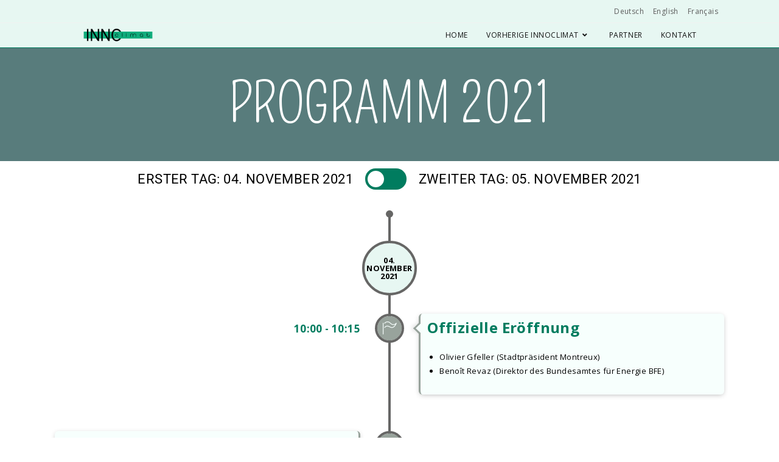

--- FILE ---
content_type: text/html; charset=UTF-8
request_url: https://innoclimat.ch/de/programm-2021/
body_size: 24352
content:
<!DOCTYPE html>
<html class="html" lang="de-DE">
<head>
	<meta charset="UTF-8">
	<link rel="profile" href="https://gmpg.org/xfn/11">

	<meta name='robots' content='index, follow, max-image-preview:large, max-snippet:-1, max-video-preview:-1' />
<link rel="alternate" href="https://innoclimat.ch/de/programm-2021/" hreflang="de" />
<link rel="alternate" href="https://innoclimat.ch/en/programme-2021-en/" hreflang="en" />
<link rel="alternate" href="https://innoclimat.ch/programme-2021/" hreflang="fr" />
<meta name="viewport" content="width=device-width, initial-scale=1">
	<!-- This site is optimized with the Yoast SEO plugin v26.4 - https://yoast.com/wordpress/plugins/seo/ -->
	<title>Programm 2021 - InnoClimat Forum</title>
	<link rel="canonical" href="https://innoclimat.ch/de/programm-2021/" />
	<meta property="og:locale" content="de_DE" />
	<meta property="og:locale:alternate" content="en_GB" />
	<meta property="og:locale:alternate" content="fr_FR" />
	<meta property="og:type" content="article" />
	<meta property="og:title" content="Programm 2021 - InnoClimat Forum" />
	<meta property="og:description" content="ERSTER TAG: 04. NOVEMBER 2021 ZWEITER TAG: 05. NOVEMBER 2021 04. NOVEMBER 2021 10:00 &#8211; 10:30 Offizielle Eröffnung 10:30 &#8211; 11:30 Welches politische Engagement für das Klima in der Schweiz? 11:30 -12:00 Der Stand der angewandten Forschung im Kampf gegen die globale Erwärmung 12:00 &#8211; 13:30 Lunch 13:30 &#8211; 14:00 Die UN-Ziele für 2030 14:00 [&hellip;]" />
	<meta property="og:url" content="https://innoclimat.ch/de/programm-2021/" />
	<meta property="og:site_name" content="InnoClimat Forum" />
	<meta property="article:modified_time" content="2022-08-25T08:47:10+00:00" />
	<meta name="twitter:card" content="summary_large_image" />
	<meta name="twitter:label1" content="Geschätzte Lesezeit" />
	<meta name="twitter:data1" content="1 Minute" />
	<script type="application/ld+json" class="yoast-schema-graph">{"@context":"https://schema.org","@graph":[{"@type":"WebPage","@id":"https://innoclimat.ch/de/programm-2021/","url":"https://innoclimat.ch/de/programm-2021/","name":"Programm 2021 - InnoClimat Forum","isPartOf":{"@id":"https://innoclimat.ch/de/#website"},"datePublished":"2021-09-02T09:30:26+00:00","dateModified":"2022-08-25T08:47:10+00:00","breadcrumb":{"@id":"https://innoclimat.ch/de/programm-2021/#breadcrumb"},"inLanguage":"de","potentialAction":[{"@type":"ReadAction","target":["https://innoclimat.ch/de/programm-2021/"]}]},{"@type":"BreadcrumbList","@id":"https://innoclimat.ch/de/programm-2021/#breadcrumb","itemListElement":[{"@type":"ListItem","position":1,"name":"Accueil","item":"https://innoclimat.ch/de/"},{"@type":"ListItem","position":2,"name":"Programm 2021"}]},{"@type":"WebSite","@id":"https://innoclimat.ch/de/#website","url":"https://innoclimat.ch/de/","name":"InnoClimat Forum","description":"InnoClimat","publisher":{"@id":"https://innoclimat.ch/de/#organization"},"potentialAction":[{"@type":"SearchAction","target":{"@type":"EntryPoint","urlTemplate":"https://innoclimat.ch/de/?s={search_term_string}"},"query-input":{"@type":"PropertyValueSpecification","valueRequired":true,"valueName":"search_term_string"}}],"inLanguage":"de"},{"@type":"Organization","@id":"https://innoclimat.ch/de/#organization","name":"InnoClimat Forum","url":"https://innoclimat.ch/de/","logo":{"@type":"ImageObject","inLanguage":"de","@id":"https://innoclimat.ch/de/#/schema/logo/image/","url":"https://innoclimat.ch/wp-content/uploads/2021/08/cropped-InnoClimat-e1625760571604-edited.png","contentUrl":"https://innoclimat.ch/wp-content/uploads/2021/08/cropped-InnoClimat-e1625760571604-edited.png","width":1274,"height":320,"caption":"InnoClimat Forum"},"image":{"@id":"https://innoclimat.ch/de/#/schema/logo/image/"}}]}</script>
	<!-- / Yoast SEO plugin. -->


<link rel='dns-prefetch' href='//fonts.googleapis.com' />
<link rel="alternate" type="application/rss+xml" title="InnoClimat Forum &raquo; Feed" href="https://innoclimat.ch/de/feed/" />
<link rel="alternate" type="application/rss+xml" title="InnoClimat Forum &raquo; Kommentar-Feed" href="https://innoclimat.ch/de/comments/feed/" />
<link rel="alternate" title="oEmbed (JSON)" type="application/json+oembed" href="https://innoclimat.ch/wp-json/oembed/1.0/embed?url=https%3A%2F%2Finnoclimat.ch%2Fde%2Fprogramm-2021%2F&#038;lang=de" />
<link rel="alternate" title="oEmbed (XML)" type="text/xml+oembed" href="https://innoclimat.ch/wp-json/oembed/1.0/embed?url=https%3A%2F%2Finnoclimat.ch%2Fde%2Fprogramm-2021%2F&#038;format=xml&#038;lang=de" />
<style id='wp-img-auto-sizes-contain-inline-css'>
img:is([sizes=auto i],[sizes^="auto," i]){contain-intrinsic-size:3000px 1500px}
/*# sourceURL=wp-img-auto-sizes-contain-inline-css */
</style>
<link rel='stylesheet' id='bdt-uikit-css' href='https://innoclimat.ch/wp-content/plugins/bdthemes-element-pack-lite/assets/css/bdt-uikit.css?ver=3.13.1' media='all' />
<link rel='stylesheet' id='ep-helper-css' href='https://innoclimat.ch/wp-content/plugins/bdthemes-element-pack-lite/assets/css/ep-helper.css?ver=5.0.1' media='all' />
<link rel='stylesheet' id='premium-addons-css' href='https://innoclimat.ch/wp-content/plugins/premium-addons-for-elementor/assets/frontend/min-css/premium-addons.min.css?ver=4.11.53' media='all' />
<style id='wp-emoji-styles-inline-css'>

	img.wp-smiley, img.emoji {
		display: inline !important;
		border: none !important;
		box-shadow: none !important;
		height: 1em !important;
		width: 1em !important;
		margin: 0 0.07em !important;
		vertical-align: -0.1em !important;
		background: none !important;
		padding: 0 !important;
	}
/*# sourceURL=wp-emoji-styles-inline-css */
</style>
<style id='classic-theme-styles-inline-css'>
/*! This file is auto-generated */
.wp-block-button__link{color:#fff;background-color:#32373c;border-radius:9999px;box-shadow:none;text-decoration:none;padding:calc(.667em + 2px) calc(1.333em + 2px);font-size:1.125em}.wp-block-file__button{background:#32373c;color:#fff;text-decoration:none}
/*# sourceURL=/wp-includes/css/classic-themes.min.css */
</style>
<link rel='stylesheet' id='pafe-extension-style-free-css' href='https://innoclimat.ch/wp-content/plugins/piotnet-addons-for-elementor/assets/css/minify/extension.min.css?ver=2.4.36' media='all' />
<link rel='stylesheet' id='hide-admin-bar-based-on-user-roles-css' href='https://innoclimat.ch/wp-content/plugins/hide-admin-bar-based-on-user-roles/public/css/hide-admin-bar-based-on-user-roles-public.css?ver=7.0.1' media='all' />
<link rel='stylesheet' id='wpb-ea-bootstrap-grid-css' href='https://innoclimat.ch/wp-content/plugins/wpb-elementor-addons/inc/../assets/css/grid.min.css?ver=4.0.0' media='' />
<link rel='stylesheet' id='wpb-ea-owl-carousel-css' href='https://innoclimat.ch/wp-content/plugins/wpb-elementor-addons/inc/../assets/css/owl.carousel.css?ver=2.3.4' media='' />
<link rel='stylesheet' id='fancybox-css' href='https://innoclimat.ch/wp-content/plugins/wpb-elementor-addons/inc/../assets/css/jquery.fancybox.min.css?ver=3.0.47' media='' />
<link rel='stylesheet' id='wpb-lineicons-css-css' href='https://innoclimat.ch/wp-content/plugins/wpb-elementor-addons/inc/../assets/icons/lineicons/lineicons.min.css?ver=1.0' media='' />
<link rel='stylesheet' id='wpb_ea_main_css-css' href='https://innoclimat.ch/wp-content/plugins/wpb-elementor-addons/inc/../assets/css/main.css?ver=1.0' media='' />
<style id='wpb_ea_main_css-inline-css'>

        .wpb-ea-team-member .social-buttons,
        .wpb-ea-service-box-image .wpb-ea-service-box-btn:hover {
            background: #3878ff;
        }
        .wpb-ea-service-box-icon .wpb-ea-service-box-btn:hover {
            color: #3878ff;
        }
        .wpb-ea-service-box-image .wpb-ea-service-box-btn:hover {
            border-color: #3878ff;
        }
        
/*# sourceURL=wpb_ea_main_css-inline-css */
</style>
<link rel='stylesheet' id='htbbootstrap-css' href='https://innoclimat.ch/wp-content/plugins/ht-mega-for-elementor/assets/css/htbbootstrap.css?ver=3.0.1' media='all' />
<link rel='stylesheet' id='font-awesome-css' href='https://innoclimat.ch/wp-content/themes/oceanwp/assets/fonts/fontawesome/css/all.min.css?ver=6.7.2' media='all' />
<link rel='stylesheet' id='htmega-animation-css' href='https://innoclimat.ch/wp-content/plugins/ht-mega-for-elementor/assets/css/animation.css?ver=3.0.1' media='all' />
<link rel='stylesheet' id='htmega-keyframes-css' href='https://innoclimat.ch/wp-content/plugins/ht-mega-for-elementor/assets/css/htmega-keyframes.css?ver=3.0.1' media='all' />
<link rel='stylesheet' id='htmega-global-style-min-css' href='https://innoclimat.ch/wp-content/plugins/ht-mega-for-elementor/assets/css/htmega-global-style.min.css?ver=3.0.1' media='all' />
<link rel='stylesheet' id='simple-line-icons-css' href='https://innoclimat.ch/wp-content/themes/oceanwp/assets/css/third/simple-line-icons.min.css?ver=2.4.0' media='all' />
<link rel='stylesheet' id='oceanwp-style-css' href='https://innoclimat.ch/wp-content/themes/oceanwp/assets/css/style.min.css?ver=4.1.4' media='all' />
<style id='oceanwp-style-inline-css'>
div.wpforms-container-full .wpforms-form input[type=submit]:hover,
			div.wpforms-container-full .wpforms-form input[type=submit]:focus,
			div.wpforms-container-full .wpforms-form input[type=submit]:active,
			div.wpforms-container-full .wpforms-form button[type=submit]:hover,
			div.wpforms-container-full .wpforms-form button[type=submit]:focus,
			div.wpforms-container-full .wpforms-form button[type=submit]:active,
			div.wpforms-container-full .wpforms-form .wpforms-page-button:hover,
			div.wpforms-container-full .wpforms-form .wpforms-page-button:active,
			div.wpforms-container-full .wpforms-form .wpforms-page-button:focus {
				border: none;
			}
/*# sourceURL=oceanwp-style-inline-css */
</style>
<link rel='stylesheet' id='oceanwp-google-font-open-sans-css' href='//fonts.googleapis.com/css?family=Open+Sans%3A100%2C200%2C300%2C400%2C500%2C600%2C700%2C800%2C900%2C100i%2C200i%2C300i%2C400i%2C500i%2C600i%2C700i%2C800i%2C900i&#038;subset=latin&#038;display=swap&#038;ver=6.9' media='all' />
<link rel='stylesheet' id='oceanwp-google-font-pompiere-css' href='//fonts.googleapis.com/css?family=Pompiere%3A100%2C200%2C300%2C400%2C500%2C600%2C700%2C800%2C900%2C100i%2C200i%2C300i%2C400i%2C500i%2C600i%2C700i%2C800i%2C900i&#038;subset=latin&#038;display=swap&#038;ver=6.9' media='all' />
<link rel='stylesheet' id='elementor-icons-css' href='https://innoclimat.ch/wp-content/plugins/elementor/assets/lib/eicons/css/elementor-icons.min.css?ver=5.44.0' media='all' />
<link rel='stylesheet' id='elementor-frontend-css' href='https://innoclimat.ch/wp-content/plugins/elementor/assets/css/frontend.min.css?ver=3.33.2' media='all' />
<link rel='stylesheet' id='elementor-post-28888-css' href='https://innoclimat.ch/wp-content/uploads/elementor/css/post-28888.css?ver=1768487303' media='all' />
<link rel='stylesheet' id='pafe-widget-style-free-css' href='https://innoclimat.ch/wp-content/plugins/piotnet-addons-for-elementor/assets/css/minify/widget.min.css?ver=2.4.36' media='all' />
<link rel='stylesheet' id='elementor-post-29176-css' href='https://innoclimat.ch/wp-content/uploads/elementor/css/post-29176.css?ver=1768496521' media='all' />
<link rel='stylesheet' id='ekit-widget-styles-css' href='https://innoclimat.ch/wp-content/plugins/elementskit-lite/widgets/init/assets/css/widget-styles.css?ver=3.7.6' media='all' />
<link rel='stylesheet' id='ekit-responsive-css' href='https://innoclimat.ch/wp-content/plugins/elementskit-lite/widgets/init/assets/css/responsive.css?ver=3.7.6' media='all' />
<link rel='stylesheet' id='eael-general-css' href='https://innoclimat.ch/wp-content/plugins/essential-addons-for-elementor-lite/assets/front-end/css/view/general.min.css?ver=6.5.3' media='all' />
<link rel='stylesheet' id='oe-widgets-style-css' href='https://innoclimat.ch/wp-content/plugins/ocean-extra/assets/css/widgets.css?ver=6.9' media='all' />
<link rel='stylesheet' id='oss-social-share-style-css' href='https://innoclimat.ch/wp-content/plugins/ocean-social-sharing/assets/css/style.min.css?ver=6.9' media='all' />
<link rel='stylesheet' id='elementor-gf-local-roboto-css' href='https://innoclimat.ch/wp-content/uploads/elementor/google-fonts/css/roboto.css?ver=1756541847' media='all' />
<link rel='stylesheet' id='elementor-gf-local-robotoslab-css' href='https://innoclimat.ch/wp-content/uploads/elementor/google-fonts/css/robotoslab.css?ver=1756541851' media='all' />
<script src="https://innoclimat.ch/wp-includes/js/jquery/jquery.min.js?ver=3.7.1" id="jquery-core-js"></script>
<script src="https://innoclimat.ch/wp-includes/js/jquery/jquery-migrate.min.js?ver=3.4.1" id="jquery-migrate-js"></script>
<script src="https://innoclimat.ch/wp-content/plugins/piotnet-addons-for-elementor/assets/js/minify/extension.min.js?ver=2.4.36" id="pafe-extension-free-js"></script>
<script src="https://innoclimat.ch/wp-content/plugins/sticky-menu-or-anything-on-scroll/assets/js/jq-sticky-anything.min.js?ver=2.1.1" id="stickyAnythingLib-js"></script>
<script src="https://innoclimat.ch/wp-content/plugins/hide-admin-bar-based-on-user-roles/public/js/hide-admin-bar-based-on-user-roles-public.js?ver=7.0.1" id="hide-admin-bar-based-on-user-roles-js"></script>
<script src="https://innoclimat.ch/wp-content/plugins/piotnet-addons-for-elementor/assets/js/minify/widget.min.js?ver=2.4.36" id="pafe-widget-free-js"></script>
<link rel="https://api.w.org/" href="https://innoclimat.ch/wp-json/" /><link rel="alternate" title="JSON" type="application/json" href="https://innoclimat.ch/wp-json/wp/v2/pages/29176" /><link rel="EditURI" type="application/rsd+xml" title="RSD" href="https://innoclimat.ch/xmlrpc.php?rsd" />
<meta name="generator" content="WordPress 6.9" />
<link rel='shortlink' href='https://innoclimat.ch/?p=29176' />
<meta name="generator" content="Elementor 3.33.2; features: additional_custom_breakpoints; settings: css_print_method-external, google_font-enabled, font_display-auto">
<style>.recentcomments a{display:inline !important;padding:0 !important;margin:0 !important;}</style>			<style>
				.e-con.e-parent:nth-of-type(n+4):not(.e-lazyloaded):not(.e-no-lazyload),
				.e-con.e-parent:nth-of-type(n+4):not(.e-lazyloaded):not(.e-no-lazyload) * {
					background-image: none !important;
				}
				@media screen and (max-height: 1024px) {
					.e-con.e-parent:nth-of-type(n+3):not(.e-lazyloaded):not(.e-no-lazyload),
					.e-con.e-parent:nth-of-type(n+3):not(.e-lazyloaded):not(.e-no-lazyload) * {
						background-image: none !important;
					}
				}
				@media screen and (max-height: 640px) {
					.e-con.e-parent:nth-of-type(n+2):not(.e-lazyloaded):not(.e-no-lazyload),
					.e-con.e-parent:nth-of-type(n+2):not(.e-lazyloaded):not(.e-no-lazyload) * {
						background-image: none !important;
					}
				}
			</style>
			<link rel="icon" href="https://innoclimat.ch/wp-content/uploads/2021/07/cropped-Favicon-32x32.png" sizes="32x32" />
<link rel="icon" href="https://innoclimat.ch/wp-content/uploads/2021/07/cropped-Favicon-192x192.png" sizes="192x192" />
<link rel="apple-touch-icon" href="https://innoclimat.ch/wp-content/uploads/2021/07/cropped-Favicon-180x180.png" />
<meta name="msapplication-TileImage" content="https://innoclimat.ch/wp-content/uploads/2021/07/cropped-Favicon-270x270.png" />
		<style id="wp-custom-css">
			/* Custom hover color to the trainers social icons */.elementor-widget.custom-social .elementor-social-icon:hover{opacity:1;background-color:#0eb290;border-color:#0eb290;color:#fff}/* Margin bottom to the subscribe title */.elementor-widget.subscribe-tilte{margin:0 0 10px}/* Placeholders color*/#searchform-dropdown input::-webkit-input-placeholder,body .sidr-class-mobile-searchform input::-webkit-input-placeholder{color:#81e4cf}#searchform-dropdown input::-moz-placeholder,body .sidr-class-mobile-searchform input::-moz-placeholder{color:#81e4cf}#searchform-dropdown input:-ms-input-placeholder,body .sidr-class-mobile-searchform input:-ms-input-placeholder{color:#81e4cf}/* Scroll up button */#scroll-top{right:0;bottom:0;border-radius:0}#scroll-top,#scroll-top:hover{background-color:transparent}/* Footer */#footer-widgets .footer-box{text-align:center}#footer-widgets .social-widget .style-light li a,#footer-widgets .social-widget .style-dark li a,#footer-widgets .social-widget .style-colored li a{background-color:#263036;color:#708e9f;border-color:#263036;width:40px;height:40px;line-height:40px}#footer-widgets .social-widget .style-light li a:hover,#footer-widgets .social-widget .style-dark li a:hover,#footer-widgets .social-widget .style-colored li a:hover{background-color:#0eb290;color:#fff !important;border-color:#0eb290 !important}/* Responsive */@media (max-width:767px){/* Center the buttons in the hero */.elementor-element.hero-btn{text-align:center !important}/* Center elements on mobile */.elementor-element.center-mobile,.elementor-element.center-mobile .elementor-icon-box-wrapper{text-align:center !important}/* Margin top "Working" title on the contact page */.elementor-element.margin-mobile .elementor-heading-title{margin-top:30px}/* Social icons on the contact page */.elementor-social-icons-wrapper{text-align:left}.elementor-element.contact-social .elementor-social-icon{width:44px;height:44px;line-height:44px}.elementor-element.contact-social .elementor-social-icon:nth-child(4){margin-right:5px !important}}@media (max-width:480px){/* Title size in the hero */.elementor-element.hero-title .elementor-heading-title{font-size:30px}}		</style>
		<!-- OceanWP CSS -->
<style type="text/css">
/* Colors */a:hover,a.light:hover,.theme-heading .text::before,.theme-heading .text::after,#top-bar-content >a:hover,#top-bar-social li.oceanwp-email a:hover,#site-navigation-wrap .dropdown-menu >li >a:hover,#site-header.medium-header #medium-searchform button:hover,.oceanwp-mobile-menu-icon a:hover,.blog-entry.post .blog-entry-header .entry-title a:hover,.blog-entry.post .blog-entry-readmore a:hover,.blog-entry.thumbnail-entry .blog-entry-category a,ul.meta li a:hover,.dropcap,.single nav.post-navigation .nav-links .title,body .related-post-title a:hover,body #wp-calendar caption,body .contact-info-widget.default i,body .contact-info-widget.big-icons i,body .custom-links-widget .oceanwp-custom-links li a:hover,body .custom-links-widget .oceanwp-custom-links li a:hover:before,body .posts-thumbnails-widget li a:hover,body .social-widget li.oceanwp-email a:hover,.comment-author .comment-meta .comment-reply-link,#respond #cancel-comment-reply-link:hover,#footer-widgets .footer-box a:hover,#footer-bottom a:hover,#footer-bottom #footer-bottom-menu a:hover,.sidr a:hover,.sidr-class-dropdown-toggle:hover,.sidr-class-menu-item-has-children.active >a,.sidr-class-menu-item-has-children.active >a >.sidr-class-dropdown-toggle,input[type=checkbox]:checked:before{color:#0dab7c}.single nav.post-navigation .nav-links .title .owp-icon use,.blog-entry.post .blog-entry-readmore a:hover .owp-icon use,body .contact-info-widget.default .owp-icon use,body .contact-info-widget.big-icons .owp-icon use{stroke:#0dab7c}input[type="button"],input[type="reset"],input[type="submit"],button[type="submit"],.button,#site-navigation-wrap .dropdown-menu >li.btn >a >span,.thumbnail:hover i,.thumbnail:hover .link-post-svg-icon,.post-quote-content,.omw-modal .omw-close-modal,body .contact-info-widget.big-icons li:hover i,body .contact-info-widget.big-icons li:hover .owp-icon,body div.wpforms-container-full .wpforms-form input[type=submit],body div.wpforms-container-full .wpforms-form button[type=submit],body div.wpforms-container-full .wpforms-form .wpforms-page-button,.woocommerce-cart .wp-element-button,.woocommerce-checkout .wp-element-button,.wp-block-button__link{background-color:#0dab7c}.widget-title{border-color:#0dab7c}blockquote{border-color:#0dab7c}.wp-block-quote{border-color:#0dab7c}#searchform-dropdown{border-color:#0dab7c}.dropdown-menu .sub-menu{border-color:#0dab7c}.blog-entry.large-entry .blog-entry-readmore a:hover{border-color:#0dab7c}.oceanwp-newsletter-form-wrap input[type="email"]:focus{border-color:#0dab7c}.social-widget li.oceanwp-email a:hover{border-color:#0dab7c}#respond #cancel-comment-reply-link:hover{border-color:#0dab7c}body .contact-info-widget.big-icons li:hover i{border-color:#0dab7c}body .contact-info-widget.big-icons li:hover .owp-icon{border-color:#0dab7c}#footer-widgets .oceanwp-newsletter-form-wrap input[type="email"]:focus{border-color:#0dab7c}input[type="button"]:hover,input[type="reset"]:hover,input[type="submit"]:hover,button[type="submit"]:hover,input[type="button"]:focus,input[type="reset"]:focus,input[type="submit"]:focus,button[type="submit"]:focus,.button:hover,.button:focus,#site-navigation-wrap .dropdown-menu >li.btn >a:hover >span,.post-quote-author,.omw-modal .omw-close-modal:hover,body div.wpforms-container-full .wpforms-form input[type=submit]:hover,body div.wpforms-container-full .wpforms-form button[type=submit]:hover,body div.wpforms-container-full .wpforms-form .wpforms-page-button:hover,.woocommerce-cart .wp-element-button:hover,.woocommerce-checkout .wp-element-button:hover,.wp-block-button__link:hover{background-color:#007c5f}a{color:#5d5d5d}a .owp-icon use{stroke:#5d5d5d}a:hover{color:#007c5f}a:hover .owp-icon use{stroke:#007c5f}body .theme-button,body input[type="submit"],body button[type="submit"],body button,body .button,body div.wpforms-container-full .wpforms-form input[type=submit],body div.wpforms-container-full .wpforms-form button[type=submit],body div.wpforms-container-full .wpforms-form .wpforms-page-button,.woocommerce-cart .wp-element-button,.woocommerce-checkout .wp-element-button,.wp-block-button__link{background-color:#0dab7c}body .theme-button:hover,body input[type="submit"]:hover,body button[type="submit"]:hover,body button:hover,body .button:hover,body div.wpforms-container-full .wpforms-form input[type=submit]:hover,body div.wpforms-container-full .wpforms-form input[type=submit]:active,body div.wpforms-container-full .wpforms-form button[type=submit]:hover,body div.wpforms-container-full .wpforms-form button[type=submit]:active,body div.wpforms-container-full .wpforms-form .wpforms-page-button:hover,body div.wpforms-container-full .wpforms-form .wpforms-page-button:active,.woocommerce-cart .wp-element-button:hover,.woocommerce-checkout .wp-element-button:hover,.wp-block-button__link:hover{background-color:#007c5f}body .theme-button,body input[type="submit"],body button[type="submit"],body button,body .button,body div.wpforms-container-full .wpforms-form input[type=submit],body div.wpforms-container-full .wpforms-form button[type=submit],body div.wpforms-container-full .wpforms-form .wpforms-page-button,.woocommerce-cart .wp-element-button,.woocommerce-checkout .wp-element-button,.wp-block-button__link{border-color:#ffffff}body .theme-button:hover,body input[type="submit"]:hover,body button[type="submit"]:hover,body button:hover,body .button:hover,body div.wpforms-container-full .wpforms-form input[type=submit]:hover,body div.wpforms-container-full .wpforms-form input[type=submit]:active,body div.wpforms-container-full .wpforms-form button[type=submit]:hover,body div.wpforms-container-full .wpforms-form button[type=submit]:active,body div.wpforms-container-full .wpforms-form .wpforms-page-button:hover,body div.wpforms-container-full .wpforms-form .wpforms-page-button:active,.woocommerce-cart .wp-element-button:hover,.woocommerce-checkout .wp-element-button:hover,.wp-block-button__link:hover{border-color:#ffffff}form input[type="text"],form input[type="password"],form input[type="email"],form input[type="url"],form input[type="date"],form input[type="month"],form input[type="time"],form input[type="datetime"],form input[type="datetime-local"],form input[type="week"],form input[type="number"],form input[type="search"],form input[type="tel"],form input[type="color"],form select,form textarea,.select2-container .select2-choice,.woocommerce .woocommerce-checkout .select2-container--default .select2-selection--single{border-color:#f6f6f6}body div.wpforms-container-full .wpforms-form input[type=date],body div.wpforms-container-full .wpforms-form input[type=datetime],body div.wpforms-container-full .wpforms-form input[type=datetime-local],body div.wpforms-container-full .wpforms-form input[type=email],body div.wpforms-container-full .wpforms-form input[type=month],body div.wpforms-container-full .wpforms-form input[type=number],body div.wpforms-container-full .wpforms-form input[type=password],body div.wpforms-container-full .wpforms-form input[type=range],body div.wpforms-container-full .wpforms-form input[type=search],body div.wpforms-container-full .wpforms-form input[type=tel],body div.wpforms-container-full .wpforms-form input[type=text],body div.wpforms-container-full .wpforms-form input[type=time],body div.wpforms-container-full .wpforms-form input[type=url],body div.wpforms-container-full .wpforms-form input[type=week],body div.wpforms-container-full .wpforms-form select,body div.wpforms-container-full .wpforms-form textarea{border-color:#f6f6f6}form input[type="text"]:focus,form input[type="password"]:focus,form input[type="email"]:focus,form input[type="tel"]:focus,form input[type="url"]:focus,form input[type="search"]:focus,form textarea:focus,.select2-drop-active,.select2-dropdown-open.select2-drop-above .select2-choice,.select2-dropdown-open.select2-drop-above .select2-choices,.select2-drop.select2-drop-above.select2-drop-active,.select2-container-active .select2-choice,.select2-container-active .select2-choices{border-color:#e0e0e0}body div.wpforms-container-full .wpforms-form input:focus,body div.wpforms-container-full .wpforms-form textarea:focus,body div.wpforms-container-full .wpforms-form select:focus{border-color:#e0e0e0}form input[type="text"],form input[type="password"],form input[type="email"],form input[type="url"],form input[type="date"],form input[type="month"],form input[type="time"],form input[type="datetime"],form input[type="datetime-local"],form input[type="week"],form input[type="number"],form input[type="search"],form input[type="tel"],form input[type="color"],form select,form textarea,.woocommerce .woocommerce-checkout .select2-container--default .select2-selection--single{background-color:#f6f6f6}body div.wpforms-container-full .wpforms-form input[type=date],body div.wpforms-container-full .wpforms-form input[type=datetime],body div.wpforms-container-full .wpforms-form input[type=datetime-local],body div.wpforms-container-full .wpforms-form input[type=email],body div.wpforms-container-full .wpforms-form input[type=month],body div.wpforms-container-full .wpforms-form input[type=number],body div.wpforms-container-full .wpforms-form input[type=password],body div.wpforms-container-full .wpforms-form input[type=range],body div.wpforms-container-full .wpforms-form input[type=search],body div.wpforms-container-full .wpforms-form input[type=tel],body div.wpforms-container-full .wpforms-form input[type=text],body div.wpforms-container-full .wpforms-form input[type=time],body div.wpforms-container-full .wpforms-form input[type=url],body div.wpforms-container-full .wpforms-form input[type=week],body div.wpforms-container-full .wpforms-form select,body div.wpforms-container-full .wpforms-form textarea{background-color:#f6f6f6}.page-header .page-header-title,.page-header.background-image-page-header .page-header-title{color:#ffffff}.site-breadcrumbs a,.background-image-page-header .site-breadcrumbs a{color:#ffffff}.site-breadcrumbs a .owp-icon use,.background-image-page-header .site-breadcrumbs a .owp-icon use{stroke:#ffffff}.site-breadcrumbs a:hover,.background-image-page-header .site-breadcrumbs a:hover{color:#0eb290}.site-breadcrumbs a:hover .owp-icon use,.background-image-page-header .site-breadcrumbs a:hover .owp-icon use{stroke:#0eb290}body{color:#5d5d5d}h3{color:#007c5f}/* OceanWP Style Settings CSS */.container{width:1080px}.theme-button,input[type="submit"],button[type="submit"],button,.button,body div.wpforms-container-full .wpforms-form input[type=submit],body div.wpforms-container-full .wpforms-form button[type=submit],body div.wpforms-container-full .wpforms-form .wpforms-page-button{border-style:solid}.theme-button,input[type="submit"],button[type="submit"],button,.button,body div.wpforms-container-full .wpforms-form input[type=submit],body div.wpforms-container-full .wpforms-form button[type=submit],body div.wpforms-container-full .wpforms-form .wpforms-page-button{border-width:1px}form input[type="text"],form input[type="password"],form input[type="email"],form input[type="url"],form input[type="date"],form input[type="month"],form input[type="time"],form input[type="datetime"],form input[type="datetime-local"],form input[type="week"],form input[type="number"],form input[type="search"],form input[type="tel"],form input[type="color"],form select,form textarea,.woocommerce .woocommerce-checkout .select2-container--default .select2-selection--single{border-style:solid}body div.wpforms-container-full .wpforms-form input[type=date],body div.wpforms-container-full .wpforms-form input[type=datetime],body div.wpforms-container-full .wpforms-form input[type=datetime-local],body div.wpforms-container-full .wpforms-form input[type=email],body div.wpforms-container-full .wpforms-form input[type=month],body div.wpforms-container-full .wpforms-form input[type=number],body div.wpforms-container-full .wpforms-form input[type=password],body div.wpforms-container-full .wpforms-form input[type=range],body div.wpforms-container-full .wpforms-form input[type=search],body div.wpforms-container-full .wpforms-form input[type=tel],body div.wpforms-container-full .wpforms-form input[type=text],body div.wpforms-container-full .wpforms-form input[type=time],body div.wpforms-container-full .wpforms-form input[type=url],body div.wpforms-container-full .wpforms-form input[type=week],body div.wpforms-container-full .wpforms-form select,body div.wpforms-container-full .wpforms-form textarea{border-style:solid}form input[type="text"],form input[type="password"],form input[type="email"],form input[type="url"],form input[type="date"],form input[type="month"],form input[type="time"],form input[type="datetime"],form input[type="datetime-local"],form input[type="week"],form input[type="number"],form input[type="search"],form input[type="tel"],form input[type="color"],form select,form textarea{border-radius:3px}body div.wpforms-container-full .wpforms-form input[type=date],body div.wpforms-container-full .wpforms-form input[type=datetime],body div.wpforms-container-full .wpforms-form input[type=datetime-local],body div.wpforms-container-full .wpforms-form input[type=email],body div.wpforms-container-full .wpforms-form input[type=month],body div.wpforms-container-full .wpforms-form input[type=number],body div.wpforms-container-full .wpforms-form input[type=password],body div.wpforms-container-full .wpforms-form input[type=range],body div.wpforms-container-full .wpforms-form input[type=search],body div.wpforms-container-full .wpforms-form input[type=tel],body div.wpforms-container-full .wpforms-form input[type=text],body div.wpforms-container-full .wpforms-form input[type=time],body div.wpforms-container-full .wpforms-form input[type=url],body div.wpforms-container-full .wpforms-form input[type=week],body div.wpforms-container-full .wpforms-form select,body div.wpforms-container-full .wpforms-form textarea{border-radius:3px}#scroll-top{color:#0d0e16}#scroll-top .owp-icon use{stroke:#0d0e16}#scroll-top:hover{color:#0eb290}#scroll-top:hover .owp-icon use{stroke:#0d0e16}.page-header,.has-transparent-header .page-header{padding:30px 0 30px 0}@media (max-width:480px){.page-header,.has-transparent-header .page-header{padding:0}}/* Header */@media only screen and (max-width:959px){body.default-breakpoint #site-logo #site-logo-inner{height:90px}}@media only screen and (max-width:959px){body.default-breakpoint .oceanwp-mobile-menu-icon a,.mobile-menu-close{line-height:90px}}#site-logo #site-logo-inner,.oceanwp-social-menu .social-menu-inner,#site-header.full_screen-header .menu-bar-inner,.after-header-content .after-header-content-inner{height:40px}#site-navigation-wrap .dropdown-menu >li >a,#site-navigation-wrap .dropdown-menu >li >span.opl-logout-link,.oceanwp-mobile-menu-icon a,.mobile-menu-close,.after-header-content-inner >a{line-height:40px}#site-header-inner{padding:0 35px 0 35px}#site-header,.has-transparent-header .is-sticky #site-header,.has-vh-transparent .is-sticky #site-header.vertical-header,#searchform-header-replace{background-color:#e7f7f2}#site-header.has-header-media .overlay-header-media{background-color:rgba(0,0,0,0.5)}#site-header{border-color:#007c5f}#site-logo #site-logo-inner a img,#site-header.center-header #site-navigation-wrap .middle-site-logo a img{max-width:117px}@media (max-width:768px){#site-logo #site-logo-inner a img,#site-header.center-header #site-navigation-wrap .middle-site-logo a img{max-width:195px}}@media (max-width:480px){#site-logo #site-logo-inner a img,#site-header.center-header #site-navigation-wrap .middle-site-logo a img{max-width:135px}}#site-header #site-logo #site-logo-inner a img,#site-header.center-header #site-navigation-wrap .middle-site-logo a img{max-height:83px}@media (max-width:768px){#site-header #site-logo #site-logo-inner a img,#site-header.center-header #site-navigation-wrap .middle-site-logo a img{max-height:198px}}@media (max-width:480px){#site-header #site-logo #site-logo-inner a img,#site-header.center-header #site-navigation-wrap .middle-site-logo a img{max-height:75px}}.effect-two #site-navigation-wrap .dropdown-menu >li >a.menu-link >span:after,.effect-eight #site-navigation-wrap .dropdown-menu >li >a.menu-link >span:before,.effect-eight #site-navigation-wrap .dropdown-menu >li >a.menu-link >span:after{background-color:#007c5f}.effect-six #site-navigation-wrap .dropdown-menu >li >a.menu-link >span:before,.effect-six #site-navigation-wrap .dropdown-menu >li >a.menu-link >span:after{border-color:#007c5f}.effect-ten #site-navigation-wrap .dropdown-menu >li >a.menu-link:hover >span,.effect-ten #site-navigation-wrap .dropdown-menu >li.sfHover >a.menu-link >span{-webkit-box-shadow:0 0 10px 4px #007c5f;-moz-box-shadow:0 0 10px 4px #007c5f;box-shadow:0 0 10px 4px #007c5f}#site-navigation-wrap .dropdown-menu >li >a,.oceanwp-mobile-menu-icon a,#searchform-header-replace-close{color:#111111}#site-navigation-wrap .dropdown-menu >li >a .owp-icon use,.oceanwp-mobile-menu-icon a .owp-icon use,#searchform-header-replace-close .owp-icon use{stroke:#111111}#site-navigation-wrap .dropdown-menu >li >a:hover,.oceanwp-mobile-menu-icon a:hover,#searchform-header-replace-close:hover{color:#0dab7c}#site-navigation-wrap .dropdown-menu >li >a:hover .owp-icon use,.oceanwp-mobile-menu-icon a:hover .owp-icon use,#searchform-header-replace-close:hover .owp-icon use{stroke:#0dab7c}.dropdown-menu .sub-menu,#searchform-dropdown,.current-shop-items-dropdown{background-color:#e7f7f2}.dropdown-menu .sub-menu,#searchform-dropdown,.current-shop-items-dropdown{border-color:#007c5f}.dropdown-menu ul li a.menu-link:hover{color:#0dab7c}.dropdown-menu ul li a.menu-link:hover .owp-icon use{stroke:#0dab7c}.dropdown-menu ul li a.menu-link:hover{background-color:#e7f7f2}@media (max-width:1080px){#top-bar-nav,#site-navigation-wrap,.oceanwp-social-menu,.after-header-content{display:none}.center-logo #site-logo{float:none;position:absolute;left:50%;padding:0;-webkit-transform:translateX(-50%);transform:translateX(-50%)}#site-header.center-header #site-logo,.oceanwp-mobile-menu-icon,#oceanwp-cart-sidebar-wrap{display:block}body.vertical-header-style #outer-wrap{margin:0 !important}#site-header.vertical-header{position:relative;width:100%;left:0 !important;right:0 !important}#site-header.vertical-header .has-template >#site-logo{display:block}#site-header.vertical-header #site-header-inner{display:-webkit-box;display:-webkit-flex;display:-ms-flexbox;display:flex;-webkit-align-items:center;align-items:center;padding:0;max-width:90%}#site-header.vertical-header #site-header-inner >*:not(.oceanwp-mobile-menu-icon){display:none}#site-header.vertical-header #site-header-inner >*{padding:0 !important}#site-header.vertical-header #site-header-inner #site-logo{display:block;margin:0;width:50%;text-align:left}body.rtl #site-header.vertical-header #site-header-inner #site-logo{text-align:right}#site-header.vertical-header #site-header-inner .oceanwp-mobile-menu-icon{width:50%;text-align:right}body.rtl #site-header.vertical-header #site-header-inner .oceanwp-mobile-menu-icon{text-align:left}#site-header.vertical-header .vertical-toggle,body.vertical-header-style.vh-closed #site-header.vertical-header .vertical-toggle{display:none}#site-logo.has-responsive-logo .custom-logo-link{display:none}#site-logo.has-responsive-logo .responsive-logo-link{display:block}.is-sticky #site-logo.has-sticky-logo .responsive-logo-link{display:none}.is-sticky #site-logo.has-responsive-logo .sticky-logo-link{display:block}#top-bar.has-no-content #top-bar-social.top-bar-left,#top-bar.has-no-content #top-bar-social.top-bar-right{position:inherit;left:auto;right:auto;float:none;height:auto;line-height:1.5em;margin-top:0;text-align:center}#top-bar.has-no-content #top-bar-social li{float:none;display:inline-block}.owp-cart-overlay,#side-panel-wrap a.side-panel-btn{display:none !important}}@media (max-width:1080px){#site-logo #site-logo-inner{height:90px}}@media (max-width:1080px){.oceanwp-mobile-menu-icon a{line-height:90px}}a.sidr-class-toggle-sidr-close{background-color:#0a997b}#sidr,#mobile-dropdown{background-color:#0eb290}#sidr li,#sidr ul,#mobile-dropdown ul li,#mobile-dropdown ul li ul{border-color:#0a997b}body .sidr a,body .sidr-class-dropdown-toggle,#mobile-dropdown ul li a,#mobile-dropdown ul li a .dropdown-toggle,#mobile-fullscreen ul li a,#mobile-fullscreen .oceanwp-social-menu.simple-social ul li a{color:#587c79}#mobile-fullscreen a.close .close-icon-inner,#mobile-fullscreen a.close .close-icon-inner::after{background-color:#587c79}body .sidr a:hover,body .sidr-class-dropdown-toggle:hover,body .sidr-class-dropdown-toggle .fa,body .sidr-class-menu-item-has-children.active >a,body .sidr-class-menu-item-has-children.active >a >.sidr-class-dropdown-toggle,#mobile-dropdown ul li a:hover,#mobile-dropdown ul li a .dropdown-toggle:hover,#mobile-dropdown .menu-item-has-children.active >a,#mobile-dropdown .menu-item-has-children.active >a >.dropdown-toggle,#mobile-fullscreen ul li a:hover,#mobile-fullscreen .oceanwp-social-menu.simple-social ul li a:hover{color:#0dab7c}#mobile-fullscreen a.close:hover .close-icon-inner,#mobile-fullscreen a.close:hover .close-icon-inner::after{background-color:#0dab7c}body .sidr-class-mobile-searchform input,#mobile-dropdown #mobile-menu-search form input{background-color:#0a997b}body .sidr-class-mobile-searchform input,body .sidr-class-mobile-searchform input:focus,#mobile-dropdown #mobile-menu-search form input,#mobile-fullscreen #mobile-search input,#mobile-fullscreen #mobile-search .search-text{color:#ffffff}body .sidr-class-mobile-searchform input,#mobile-dropdown #mobile-menu-search form input,#mobile-fullscreen #mobile-search input{border-color:#027c52}body .sidr-class-mobile-searchform input:focus,#mobile-dropdown #mobile-menu-search form input:focus,#mobile-fullscreen #mobile-search input:focus{border-color:#027c52}.sidr-class-mobile-searchform button,#mobile-dropdown #mobile-menu-search form button{color:#35ccac}.sidr-class-mobile-searchform button .owp-icon use,#mobile-dropdown #mobile-menu-search form button .owp-icon use{stroke:#35ccac}.sidr-class-mobile-searchform button:hover,#mobile-dropdown #mobile-menu-search form button:hover{color:#abffee}.sidr-class-mobile-searchform button:hover .owp-icon use,#mobile-dropdown #mobile-menu-search form button:hover .owp-icon use{stroke:#abffee}/* Topbar */#top-bar-wrap,.oceanwp-top-bar-sticky{background-color:#e7f7f2}#top-bar-content a:hover,#top-bar-social-alt a:hover{color:#0dab7c}/* Blog CSS */.ocean-single-post-header ul.meta-item li a:hover{color:#333333}/* Sidebar */.widget-title{border-color:#027c52}/* Footer Widgets */#footer-widgets{background-color:#2e3b42}#footer-widgets .footer-box a,#footer-widgets a{color:#629189}#footer-widgets .footer-box a:hover,#footer-widgets a:hover{color:#0eb290}/* Footer Copyright */#footer-bottom{background-color:#263036}#footer-bottom,#footer-bottom p{color:#629189}#footer-bottom a,#footer-bottom #footer-bottom-menu a{color:#629189}#footer-bottom a:hover,#footer-bottom #footer-bottom-menu a:hover{color:#0dab7c}/* Social Sharing CSS */.entry-share ul li a{border-radius:3px}.page-header{background-color:#587c7c}/* Typography */body{font-family:'Open Sans';font-size:15px;line-height:1.8;letter-spacing:.4px}h1,h2,h3,h4,h5,h6,.theme-heading,.widget-title,.oceanwp-widget-recent-posts-title,.comment-reply-title,.entry-title,.sidebar-box .widget-title{font-family:Pompiere;line-height:1.4}h1{font-size:23px;line-height:1.4;text-transform:uppercase}h2{font-size:40px;line-height:1.4}h3{font-size:18px;line-height:1.4;text-transform:uppercase}h4{font-size:17px;line-height:1.4}h5{font-size:14px;line-height:1.4}h6{font-size:15px;line-height:1.4}.page-header .page-header-title,.page-header.background-image-page-header .page-header-title{font-size:90px;line-height:1.4}@media screen and (max-width:768px){.page-header .page-header-title,.page-header.background-image-page-header .page-header-title{font-size:80px}}@media screen and (max-width:480px){.page-header .page-header-title,.page-header.background-image-page-header .page-header-title{font-size:45px}}@media screen and (max-width:480px){.page-header .page-header-title,.page-header.background-image-page-header .page-header-title{line-height:2.5}}.page-header .page-subheading{font-size:15px;line-height:1.8}.site-breadcrumbs,.site-breadcrumbs a{font-size:13px;line-height:1.4}#top-bar-content,#top-bar-social-alt{font-size:12px;line-height:1.8}#site-logo a.site-logo-text{font-size:24px;line-height:1.8}#site-navigation-wrap .dropdown-menu >li >a,#site-header.full_screen-header .fs-dropdown-menu >li >a,#site-header.top-header #site-navigation-wrap .dropdown-menu >li >a,#site-header.center-header #site-navigation-wrap .dropdown-menu >li >a,#site-header.medium-header #site-navigation-wrap .dropdown-menu >li >a,.oceanwp-mobile-menu-icon a{font-size:12px;text-transform:uppercase}.dropdown-menu ul li a.menu-link,#site-header.full_screen-header .fs-dropdown-menu ul.sub-menu li a{font-size:12px;line-height:2;letter-spacing:.6px;text-transform:uppercase}.sidr-class-dropdown-menu li a,a.sidr-class-toggle-sidr-close,#mobile-dropdown ul li a,body #mobile-fullscreen ul li a{font-size:15px;line-height:1.8}.blog-entry.post .blog-entry-header .entry-title a{font-size:24px;line-height:1.4}.ocean-single-post-header .single-post-title{font-size:34px;line-height:1.4;letter-spacing:.6px}.ocean-single-post-header ul.meta-item li,.ocean-single-post-header ul.meta-item li a{font-size:13px;line-height:1.4;letter-spacing:.6px}.ocean-single-post-header .post-author-name,.ocean-single-post-header .post-author-name a{font-size:14px;line-height:1.4;letter-spacing:.6px}.ocean-single-post-header .post-author-description{font-size:12px;line-height:1.4;letter-spacing:.6px}.single-post .entry-title{line-height:1.4;letter-spacing:.6px}.single-post ul.meta li,.single-post ul.meta li a{font-size:14px;line-height:1.4;letter-spacing:.6px}.sidebar-box .widget-title,.sidebar-box.widget_block .wp-block-heading{font-size:13px;line-height:1;letter-spacing:1px}#footer-widgets .footer-box .widget-title{font-size:13px;line-height:1;letter-spacing:1px}#footer-bottom #copyright{font-size:11px;line-height:1;letter-spacing:1px;font-weight:600;text-transform:uppercase}#footer-bottom #footer-bottom-menu{font-size:12px;line-height:1}.woocommerce-store-notice.demo_store{line-height:2;letter-spacing:1.5px}.demo_store .woocommerce-store-notice__dismiss-link{line-height:2;letter-spacing:1.5px}.woocommerce ul.products li.product li.title h2,.woocommerce ul.products li.product li.title a{font-size:14px;line-height:1.5}.woocommerce ul.products li.product li.category,.woocommerce ul.products li.product li.category a{font-size:12px;line-height:1}.woocommerce ul.products li.product .price{font-size:18px;line-height:1}.woocommerce ul.products li.product .button,.woocommerce ul.products li.product .product-inner .added_to_cart{font-size:12px;line-height:1.5;letter-spacing:1px}.woocommerce ul.products li.owp-woo-cond-notice span,.woocommerce ul.products li.owp-woo-cond-notice a{font-size:16px;line-height:1;letter-spacing:1px;font-weight:600;text-transform:capitalize}.woocommerce div.product .product_title{font-size:24px;line-height:1.4;letter-spacing:.6px}.woocommerce div.product p.price{font-size:36px;line-height:1}.woocommerce .owp-btn-normal .summary form button.button,.woocommerce .owp-btn-big .summary form button.button,.woocommerce .owp-btn-very-big .summary form button.button{font-size:12px;line-height:1.5;letter-spacing:1px;text-transform:uppercase}.woocommerce div.owp-woo-single-cond-notice span,.woocommerce div.owp-woo-single-cond-notice a{font-size:18px;line-height:2;letter-spacing:1.5px;font-weight:600;text-transform:capitalize}.ocean-preloader--active .preloader-after-content{font-size:20px;line-height:1.8;letter-spacing:.6px}
</style><style id='wp-block-image-inline-css'>
.wp-block-image>a,.wp-block-image>figure>a{display:inline-block}.wp-block-image img{box-sizing:border-box;height:auto;max-width:100%;vertical-align:bottom}@media not (prefers-reduced-motion){.wp-block-image img.hide{visibility:hidden}.wp-block-image img.show{animation:show-content-image .4s}}.wp-block-image[style*=border-radius] img,.wp-block-image[style*=border-radius]>a{border-radius:inherit}.wp-block-image.has-custom-border img{box-sizing:border-box}.wp-block-image.aligncenter{text-align:center}.wp-block-image.alignfull>a,.wp-block-image.alignwide>a{width:100%}.wp-block-image.alignfull img,.wp-block-image.alignwide img{height:auto;width:100%}.wp-block-image .aligncenter,.wp-block-image .alignleft,.wp-block-image .alignright,.wp-block-image.aligncenter,.wp-block-image.alignleft,.wp-block-image.alignright{display:table}.wp-block-image .aligncenter>figcaption,.wp-block-image .alignleft>figcaption,.wp-block-image .alignright>figcaption,.wp-block-image.aligncenter>figcaption,.wp-block-image.alignleft>figcaption,.wp-block-image.alignright>figcaption{caption-side:bottom;display:table-caption}.wp-block-image .alignleft{float:left;margin:.5em 1em .5em 0}.wp-block-image .alignright{float:right;margin:.5em 0 .5em 1em}.wp-block-image .aligncenter{margin-left:auto;margin-right:auto}.wp-block-image :where(figcaption){margin-bottom:1em;margin-top:.5em}.wp-block-image.is-style-circle-mask img{border-radius:9999px}@supports ((-webkit-mask-image:none) or (mask-image:none)) or (-webkit-mask-image:none){.wp-block-image.is-style-circle-mask img{border-radius:0;-webkit-mask-image:url('data:image/svg+xml;utf8,<svg viewBox="0 0 100 100" xmlns="http://www.w3.org/2000/svg"><circle cx="50" cy="50" r="50"/></svg>');mask-image:url('data:image/svg+xml;utf8,<svg viewBox="0 0 100 100" xmlns="http://www.w3.org/2000/svg"><circle cx="50" cy="50" r="50"/></svg>');mask-mode:alpha;-webkit-mask-position:center;mask-position:center;-webkit-mask-repeat:no-repeat;mask-repeat:no-repeat;-webkit-mask-size:contain;mask-size:contain}}:root :where(.wp-block-image.is-style-rounded img,.wp-block-image .is-style-rounded img){border-radius:9999px}.wp-block-image figure{margin:0}.wp-lightbox-container{display:flex;flex-direction:column;position:relative}.wp-lightbox-container img{cursor:zoom-in}.wp-lightbox-container img:hover+button{opacity:1}.wp-lightbox-container button{align-items:center;backdrop-filter:blur(16px) saturate(180%);background-color:#5a5a5a40;border:none;border-radius:4px;cursor:zoom-in;display:flex;height:20px;justify-content:center;opacity:0;padding:0;position:absolute;right:16px;text-align:center;top:16px;width:20px;z-index:100}@media not (prefers-reduced-motion){.wp-lightbox-container button{transition:opacity .2s ease}}.wp-lightbox-container button:focus-visible{outline:3px auto #5a5a5a40;outline:3px auto -webkit-focus-ring-color;outline-offset:3px}.wp-lightbox-container button:hover{cursor:pointer;opacity:1}.wp-lightbox-container button:focus{opacity:1}.wp-lightbox-container button:focus,.wp-lightbox-container button:hover,.wp-lightbox-container button:not(:hover):not(:active):not(.has-background){background-color:#5a5a5a40;border:none}.wp-lightbox-overlay{box-sizing:border-box;cursor:zoom-out;height:100vh;left:0;overflow:hidden;position:fixed;top:0;visibility:hidden;width:100%;z-index:100000}.wp-lightbox-overlay .close-button{align-items:center;cursor:pointer;display:flex;justify-content:center;min-height:40px;min-width:40px;padding:0;position:absolute;right:calc(env(safe-area-inset-right) + 16px);top:calc(env(safe-area-inset-top) + 16px);z-index:5000000}.wp-lightbox-overlay .close-button:focus,.wp-lightbox-overlay .close-button:hover,.wp-lightbox-overlay .close-button:not(:hover):not(:active):not(.has-background){background:none;border:none}.wp-lightbox-overlay .lightbox-image-container{height:var(--wp--lightbox-container-height);left:50%;overflow:hidden;position:absolute;top:50%;transform:translate(-50%,-50%);transform-origin:top left;width:var(--wp--lightbox-container-width);z-index:9999999999}.wp-lightbox-overlay .wp-block-image{align-items:center;box-sizing:border-box;display:flex;height:100%;justify-content:center;margin:0;position:relative;transform-origin:0 0;width:100%;z-index:3000000}.wp-lightbox-overlay .wp-block-image img{height:var(--wp--lightbox-image-height);min-height:var(--wp--lightbox-image-height);min-width:var(--wp--lightbox-image-width);width:var(--wp--lightbox-image-width)}.wp-lightbox-overlay .wp-block-image figcaption{display:none}.wp-lightbox-overlay button{background:none;border:none}.wp-lightbox-overlay .scrim{background-color:#fff;height:100%;opacity:.9;position:absolute;width:100%;z-index:2000000}.wp-lightbox-overlay.active{visibility:visible}@media not (prefers-reduced-motion){.wp-lightbox-overlay.active{animation:turn-on-visibility .25s both}.wp-lightbox-overlay.active img{animation:turn-on-visibility .35s both}.wp-lightbox-overlay.show-closing-animation:not(.active){animation:turn-off-visibility .35s both}.wp-lightbox-overlay.show-closing-animation:not(.active) img{animation:turn-off-visibility .25s both}.wp-lightbox-overlay.zoom.active{animation:none;opacity:1;visibility:visible}.wp-lightbox-overlay.zoom.active .lightbox-image-container{animation:lightbox-zoom-in .4s}.wp-lightbox-overlay.zoom.active .lightbox-image-container img{animation:none}.wp-lightbox-overlay.zoom.active .scrim{animation:turn-on-visibility .4s forwards}.wp-lightbox-overlay.zoom.show-closing-animation:not(.active){animation:none}.wp-lightbox-overlay.zoom.show-closing-animation:not(.active) .lightbox-image-container{animation:lightbox-zoom-out .4s}.wp-lightbox-overlay.zoom.show-closing-animation:not(.active) .lightbox-image-container img{animation:none}.wp-lightbox-overlay.zoom.show-closing-animation:not(.active) .scrim{animation:turn-off-visibility .4s forwards}}@keyframes show-content-image{0%{visibility:hidden}99%{visibility:hidden}to{visibility:visible}}@keyframes turn-on-visibility{0%{opacity:0}to{opacity:1}}@keyframes turn-off-visibility{0%{opacity:1;visibility:visible}99%{opacity:0;visibility:visible}to{opacity:0;visibility:hidden}}@keyframes lightbox-zoom-in{0%{transform:translate(calc((-100vw + var(--wp--lightbox-scrollbar-width))/2 + var(--wp--lightbox-initial-left-position)),calc(-50vh + var(--wp--lightbox-initial-top-position))) scale(var(--wp--lightbox-scale))}to{transform:translate(-50%,-50%) scale(1)}}@keyframes lightbox-zoom-out{0%{transform:translate(-50%,-50%) scale(1);visibility:visible}99%{visibility:visible}to{transform:translate(calc((-100vw + var(--wp--lightbox-scrollbar-width))/2 + var(--wp--lightbox-initial-left-position)),calc(-50vh + var(--wp--lightbox-initial-top-position))) scale(var(--wp--lightbox-scale));visibility:hidden}}
/*# sourceURL=https://innoclimat.ch/wp-includes/blocks/image/style.min.css */
</style>
<style id='wp-block-image-theme-inline-css'>
:root :where(.wp-block-image figcaption){color:#555;font-size:13px;text-align:center}.is-dark-theme :root :where(.wp-block-image figcaption){color:#ffffffa6}.wp-block-image{margin:0 0 1em}
/*# sourceURL=https://innoclimat.ch/wp-includes/blocks/image/theme.min.css */
</style>
<style id='wp-block-paragraph-inline-css'>
.is-small-text{font-size:.875em}.is-regular-text{font-size:1em}.is-large-text{font-size:2.25em}.is-larger-text{font-size:3em}.has-drop-cap:not(:focus):first-letter{float:left;font-size:8.4em;font-style:normal;font-weight:100;line-height:.68;margin:.05em .1em 0 0;text-transform:uppercase}body.rtl .has-drop-cap:not(:focus):first-letter{float:none;margin-left:.1em}p.has-drop-cap.has-background{overflow:hidden}:root :where(p.has-background){padding:1.25em 2.375em}:where(p.has-text-color:not(.has-link-color)) a{color:inherit}p.has-text-align-left[style*="writing-mode:vertical-lr"],p.has-text-align-right[style*="writing-mode:vertical-rl"]{rotate:180deg}
/*# sourceURL=https://innoclimat.ch/wp-includes/blocks/paragraph/style.min.css */
</style>
<style id='global-styles-inline-css'>
:root{--wp--preset--aspect-ratio--square: 1;--wp--preset--aspect-ratio--4-3: 4/3;--wp--preset--aspect-ratio--3-4: 3/4;--wp--preset--aspect-ratio--3-2: 3/2;--wp--preset--aspect-ratio--2-3: 2/3;--wp--preset--aspect-ratio--16-9: 16/9;--wp--preset--aspect-ratio--9-16: 9/16;--wp--preset--color--black: #000000;--wp--preset--color--cyan-bluish-gray: #abb8c3;--wp--preset--color--white: #ffffff;--wp--preset--color--pale-pink: #f78da7;--wp--preset--color--vivid-red: #cf2e2e;--wp--preset--color--luminous-vivid-orange: #ff6900;--wp--preset--color--luminous-vivid-amber: #fcb900;--wp--preset--color--light-green-cyan: #7bdcb5;--wp--preset--color--vivid-green-cyan: #00d084;--wp--preset--color--pale-cyan-blue: #8ed1fc;--wp--preset--color--vivid-cyan-blue: #0693e3;--wp--preset--color--vivid-purple: #9b51e0;--wp--preset--gradient--vivid-cyan-blue-to-vivid-purple: linear-gradient(135deg,rgb(6,147,227) 0%,rgb(155,81,224) 100%);--wp--preset--gradient--light-green-cyan-to-vivid-green-cyan: linear-gradient(135deg,rgb(122,220,180) 0%,rgb(0,208,130) 100%);--wp--preset--gradient--luminous-vivid-amber-to-luminous-vivid-orange: linear-gradient(135deg,rgb(252,185,0) 0%,rgb(255,105,0) 100%);--wp--preset--gradient--luminous-vivid-orange-to-vivid-red: linear-gradient(135deg,rgb(255,105,0) 0%,rgb(207,46,46) 100%);--wp--preset--gradient--very-light-gray-to-cyan-bluish-gray: linear-gradient(135deg,rgb(238,238,238) 0%,rgb(169,184,195) 100%);--wp--preset--gradient--cool-to-warm-spectrum: linear-gradient(135deg,rgb(74,234,220) 0%,rgb(151,120,209) 20%,rgb(207,42,186) 40%,rgb(238,44,130) 60%,rgb(251,105,98) 80%,rgb(254,248,76) 100%);--wp--preset--gradient--blush-light-purple: linear-gradient(135deg,rgb(255,206,236) 0%,rgb(152,150,240) 100%);--wp--preset--gradient--blush-bordeaux: linear-gradient(135deg,rgb(254,205,165) 0%,rgb(254,45,45) 50%,rgb(107,0,62) 100%);--wp--preset--gradient--luminous-dusk: linear-gradient(135deg,rgb(255,203,112) 0%,rgb(199,81,192) 50%,rgb(65,88,208) 100%);--wp--preset--gradient--pale-ocean: linear-gradient(135deg,rgb(255,245,203) 0%,rgb(182,227,212) 50%,rgb(51,167,181) 100%);--wp--preset--gradient--electric-grass: linear-gradient(135deg,rgb(202,248,128) 0%,rgb(113,206,126) 100%);--wp--preset--gradient--midnight: linear-gradient(135deg,rgb(2,3,129) 0%,rgb(40,116,252) 100%);--wp--preset--font-size--small: 13px;--wp--preset--font-size--medium: 20px;--wp--preset--font-size--large: 36px;--wp--preset--font-size--x-large: 42px;--wp--preset--spacing--20: 0.44rem;--wp--preset--spacing--30: 0.67rem;--wp--preset--spacing--40: 1rem;--wp--preset--spacing--50: 1.5rem;--wp--preset--spacing--60: 2.25rem;--wp--preset--spacing--70: 3.38rem;--wp--preset--spacing--80: 5.06rem;--wp--preset--shadow--natural: 6px 6px 9px rgba(0, 0, 0, 0.2);--wp--preset--shadow--deep: 12px 12px 50px rgba(0, 0, 0, 0.4);--wp--preset--shadow--sharp: 6px 6px 0px rgba(0, 0, 0, 0.2);--wp--preset--shadow--outlined: 6px 6px 0px -3px rgb(255, 255, 255), 6px 6px rgb(0, 0, 0);--wp--preset--shadow--crisp: 6px 6px 0px rgb(0, 0, 0);}:where(.is-layout-flex){gap: 0.5em;}:where(.is-layout-grid){gap: 0.5em;}body .is-layout-flex{display: flex;}.is-layout-flex{flex-wrap: wrap;align-items: center;}.is-layout-flex > :is(*, div){margin: 0;}body .is-layout-grid{display: grid;}.is-layout-grid > :is(*, div){margin: 0;}:where(.wp-block-columns.is-layout-flex){gap: 2em;}:where(.wp-block-columns.is-layout-grid){gap: 2em;}:where(.wp-block-post-template.is-layout-flex){gap: 1.25em;}:where(.wp-block-post-template.is-layout-grid){gap: 1.25em;}.has-black-color{color: var(--wp--preset--color--black) !important;}.has-cyan-bluish-gray-color{color: var(--wp--preset--color--cyan-bluish-gray) !important;}.has-white-color{color: var(--wp--preset--color--white) !important;}.has-pale-pink-color{color: var(--wp--preset--color--pale-pink) !important;}.has-vivid-red-color{color: var(--wp--preset--color--vivid-red) !important;}.has-luminous-vivid-orange-color{color: var(--wp--preset--color--luminous-vivid-orange) !important;}.has-luminous-vivid-amber-color{color: var(--wp--preset--color--luminous-vivid-amber) !important;}.has-light-green-cyan-color{color: var(--wp--preset--color--light-green-cyan) !important;}.has-vivid-green-cyan-color{color: var(--wp--preset--color--vivid-green-cyan) !important;}.has-pale-cyan-blue-color{color: var(--wp--preset--color--pale-cyan-blue) !important;}.has-vivid-cyan-blue-color{color: var(--wp--preset--color--vivid-cyan-blue) !important;}.has-vivid-purple-color{color: var(--wp--preset--color--vivid-purple) !important;}.has-black-background-color{background-color: var(--wp--preset--color--black) !important;}.has-cyan-bluish-gray-background-color{background-color: var(--wp--preset--color--cyan-bluish-gray) !important;}.has-white-background-color{background-color: var(--wp--preset--color--white) !important;}.has-pale-pink-background-color{background-color: var(--wp--preset--color--pale-pink) !important;}.has-vivid-red-background-color{background-color: var(--wp--preset--color--vivid-red) !important;}.has-luminous-vivid-orange-background-color{background-color: var(--wp--preset--color--luminous-vivid-orange) !important;}.has-luminous-vivid-amber-background-color{background-color: var(--wp--preset--color--luminous-vivid-amber) !important;}.has-light-green-cyan-background-color{background-color: var(--wp--preset--color--light-green-cyan) !important;}.has-vivid-green-cyan-background-color{background-color: var(--wp--preset--color--vivid-green-cyan) !important;}.has-pale-cyan-blue-background-color{background-color: var(--wp--preset--color--pale-cyan-blue) !important;}.has-vivid-cyan-blue-background-color{background-color: var(--wp--preset--color--vivid-cyan-blue) !important;}.has-vivid-purple-background-color{background-color: var(--wp--preset--color--vivid-purple) !important;}.has-black-border-color{border-color: var(--wp--preset--color--black) !important;}.has-cyan-bluish-gray-border-color{border-color: var(--wp--preset--color--cyan-bluish-gray) !important;}.has-white-border-color{border-color: var(--wp--preset--color--white) !important;}.has-pale-pink-border-color{border-color: var(--wp--preset--color--pale-pink) !important;}.has-vivid-red-border-color{border-color: var(--wp--preset--color--vivid-red) !important;}.has-luminous-vivid-orange-border-color{border-color: var(--wp--preset--color--luminous-vivid-orange) !important;}.has-luminous-vivid-amber-border-color{border-color: var(--wp--preset--color--luminous-vivid-amber) !important;}.has-light-green-cyan-border-color{border-color: var(--wp--preset--color--light-green-cyan) !important;}.has-vivid-green-cyan-border-color{border-color: var(--wp--preset--color--vivid-green-cyan) !important;}.has-pale-cyan-blue-border-color{border-color: var(--wp--preset--color--pale-cyan-blue) !important;}.has-vivid-cyan-blue-border-color{border-color: var(--wp--preset--color--vivid-cyan-blue) !important;}.has-vivid-purple-border-color{border-color: var(--wp--preset--color--vivid-purple) !important;}.has-vivid-cyan-blue-to-vivid-purple-gradient-background{background: var(--wp--preset--gradient--vivid-cyan-blue-to-vivid-purple) !important;}.has-light-green-cyan-to-vivid-green-cyan-gradient-background{background: var(--wp--preset--gradient--light-green-cyan-to-vivid-green-cyan) !important;}.has-luminous-vivid-amber-to-luminous-vivid-orange-gradient-background{background: var(--wp--preset--gradient--luminous-vivid-amber-to-luminous-vivid-orange) !important;}.has-luminous-vivid-orange-to-vivid-red-gradient-background{background: var(--wp--preset--gradient--luminous-vivid-orange-to-vivid-red) !important;}.has-very-light-gray-to-cyan-bluish-gray-gradient-background{background: var(--wp--preset--gradient--very-light-gray-to-cyan-bluish-gray) !important;}.has-cool-to-warm-spectrum-gradient-background{background: var(--wp--preset--gradient--cool-to-warm-spectrum) !important;}.has-blush-light-purple-gradient-background{background: var(--wp--preset--gradient--blush-light-purple) !important;}.has-blush-bordeaux-gradient-background{background: var(--wp--preset--gradient--blush-bordeaux) !important;}.has-luminous-dusk-gradient-background{background: var(--wp--preset--gradient--luminous-dusk) !important;}.has-pale-ocean-gradient-background{background: var(--wp--preset--gradient--pale-ocean) !important;}.has-electric-grass-gradient-background{background: var(--wp--preset--gradient--electric-grass) !important;}.has-midnight-gradient-background{background: var(--wp--preset--gradient--midnight) !important;}.has-small-font-size{font-size: var(--wp--preset--font-size--small) !important;}.has-medium-font-size{font-size: var(--wp--preset--font-size--medium) !important;}.has-large-font-size{font-size: var(--wp--preset--font-size--large) !important;}.has-x-large-font-size{font-size: var(--wp--preset--font-size--x-large) !important;}
/*# sourceURL=global-styles-inline-css */
</style>
<link rel='stylesheet' id='elementor-post-28895-css' href='https://innoclimat.ch/wp-content/uploads/elementor/css/post-28895.css?ver=1768496521' media='all' />
<link rel='stylesheet' id='font-awesome-5-all-css' href='https://innoclimat.ch/wp-content/plugins/elementor/assets/lib/font-awesome/css/all.min.css?ver=4.11.53' media='all' />
<link rel='stylesheet' id='twae-common-styles-css' href='https://innoclimat.ch/wp-content/plugins/timeline-widget-addon-for-elementor/assets/css/twae-common-styles.min.css?ver=1.6.14' media='all' />
<link rel='stylesheet' id='twae-vertical-timeline-css' href='https://innoclimat.ch/wp-content/plugins/timeline-widget-addon-for-elementor/assets/css/twae-vertical-timeline.min.css?ver=1.6.14' media='all' />
<link rel='stylesheet' id='elementor-post-28899-css' href='https://innoclimat.ch/wp-content/uploads/elementor/css/post-28899.css?ver=1768496521' media='all' />
<link rel='stylesheet' id='elementor-icons-ekiticons-css' href='https://innoclimat.ch/wp-content/plugins/elementskit-lite/modules/elementskit-icon-pack/assets/css/ekiticons.css?ver=3.7.6' media='all' />
<link rel='stylesheet' id='elementor-icons-lineicons-css' href='https://innoclimat.ch/wp-content/plugins/wpb-elementor-addons/assets/icons/lineicons/lineicons.min.css?ver=1.0.0' media='all' />
<link rel='stylesheet' id='elementor-icons-shared-0-css' href='https://innoclimat.ch/wp-content/plugins/elementor/assets/lib/font-awesome/css/fontawesome.min.css?ver=5.15.3' media='all' />
<link rel='stylesheet' id='elementor-icons-fa-solid-css' href='https://innoclimat.ch/wp-content/plugins/elementor/assets/lib/font-awesome/css/solid.min.css?ver=5.15.3' media='all' />
<link rel='stylesheet' id='elementor-icons-fa-regular-css' href='https://innoclimat.ch/wp-content/plugins/elementor/assets/lib/font-awesome/css/regular.min.css?ver=5.15.3' media='all' />
</head>

<body data-rsssl=1 class="wp-singular page-template-default page page-id-29176 wp-custom-logo wp-embed-responsive wp-theme-oceanwp wpb-elementor-addons oceanwp-theme fullscreen-mobile content-full-screen has-topbar has-fixed-footer no-margins elementor-default elementor-kit-28888 elementor-page elementor-page-29176" itemscope="itemscope" itemtype="https://schema.org/WebPage">

	
	
	<div id="outer-wrap" class="site clr">

		<a class="skip-link screen-reader-text" href="#main">Zum Inhalt springen</a>

		
		<div id="wrap" class="clr">

			

<div id="top-bar-wrap" class="clr">

	<div id="top-bar" class="clr container has-no-content">

		
		<div id="top-bar-inner" class="clr">

			
	<div id="top-bar-content" class="clr top-bar-right">

		
<div id="top-bar-nav" class="navigation clr">

	<ul id="menu-langues" class="top-bar-menu dropdown-menu sf-menu"><li id="menu-item-29156-de" class="lang-item lang-item-13 lang-item-de current-lang lang-item-first menu-item menu-item-type-custom menu-item-object-custom menu-item-29156-de"><a href="https://innoclimat.ch/de/programm-2021/" hreflang="de-DE" lang="de-DE" class="menu-link">Deutsch</a></li><li id="menu-item-29156-en" class="lang-item lang-item-15 lang-item-en menu-item menu-item-type-custom menu-item-object-custom menu-item-29156-en"><a href="https://innoclimat.ch/en/programme-2021-en/" hreflang="en-GB" lang="en-GB" class="menu-link">English</a></li><li id="menu-item-29156-fr" class="lang-item lang-item-17 lang-item-fr menu-item menu-item-type-custom menu-item-object-custom menu-item-29156-fr"><a href="https://innoclimat.ch/programme-2021/" hreflang="fr-FR" lang="fr-FR" class="menu-link">Français</a></li></ul>
</div>

		
			
	</div><!-- #top-bar-content -->


		</div><!-- #top-bar-inner -->

		
	</div><!-- #top-bar -->

</div><!-- #top-bar-wrap -->


			
<header id="site-header" class="minimal-header effect-two clr" data-height="40" itemscope="itemscope" itemtype="https://schema.org/WPHeader" role="banner">

	
					
			<div id="site-header-inner" class="clr container">

				
				

<div id="site-logo" class="clr" itemscope itemtype="https://schema.org/Brand" >

	
	<div id="site-logo-inner" class="clr">

		<a href="https://innoclimat.ch/de/" class="custom-logo-link" rel="home"><img width="1274" height="320" src="https://innoclimat.ch/wp-content/uploads/2021/08/cropped-InnoClimat-e1625760571604-edited.png" class="custom-logo" alt="InnoClimat Forum" decoding="async" srcset="https://innoclimat.ch/wp-content/uploads/2021/08/cropped-InnoClimat-e1625760571604-edited.png 1x, https://innoclimat.ch/wp-content/uploads/2021/08/InnoClimat-e1625760571604-edited.png 2x" sizes="(max-width: 1274px) 100vw, 1274px" /></a>
	</div><!-- #site-logo-inner -->

	
	
</div><!-- #site-logo -->

			<div id="site-navigation-wrap" class="no-top-border clr">
			
			
			
			<nav id="site-navigation" class="navigation main-navigation clr" itemscope="itemscope" itemtype="https://schema.org/SiteNavigationElement" role="navigation" >

				<ul id="menu-main-menu_de" class="main-menu dropdown-menu sf-menu"><li id="menu-item-29255" class="menu-item menu-item-type-post_type menu-item-object-page menu-item-home menu-item-29255"><a href="https://innoclimat.ch/de/" class="menu-link"><span class="text-wrap">Home</span></a></li><li id="menu-item-30900" class="menu-item menu-item-type-post_type menu-item-object-page current-menu-ancestor current_page_ancestor menu-item-has-children dropdown menu-item-30900"><a href="https://innoclimat.ch/de/vorherige-innoclimat/" class="menu-link"><span class="text-wrap">VORHERIGE InnoClimat<i class="nav-arrow fa fa-angle-down" aria-hidden="true" role="img"></i></span></a>
<ul class="sub-menu">
	<li id="menu-item-31947" class="menu-item menu-item-type-post_type menu-item-object-page menu-item-has-children dropdown menu-item-31947"><a href="https://innoclimat.ch/de/replay-2025-de/" class="menu-link"><span class="text-wrap">InnoClimat 2025<i class="nav-arrow fa fa-angle-right" aria-hidden="true" role="img"></i></span></a>
	<ul class="sub-menu">
		<li id="menu-item-31702" class="menu-item menu-item-type-post_type menu-item-object-page menu-item-31702"><a href="https://innoclimat.ch/de/programm-2025/" class="menu-link"><span class="text-wrap">Programm 2025</span></a></li>		<li id="menu-item-31948" class="menu-item menu-item-type-post_type menu-item-object-page menu-item-31948"><a href="https://innoclimat.ch/de/replay-2025-de/" class="menu-link"><span class="text-wrap">Replay 2025</span></a></li>	</ul>
</li>	<li id="menu-item-31595" class="menu-item menu-item-type-post_type menu-item-object-page menu-item-has-children dropdown menu-item-31595"><a href="https://innoclimat.ch/de/replay-2024-de/" class="menu-link"><span class="text-wrap">InnoClimat 2024<i class="nav-arrow fa fa-angle-right" aria-hidden="true" role="img"></i></span></a>
	<ul class="sub-menu">
		<li id="menu-item-31300" class="menu-item menu-item-type-post_type menu-item-object-page menu-item-31300"><a href="https://innoclimat.ch/de/programm-2024/" class="menu-link"><span class="text-wrap">Programm 2024</span></a></li>		<li id="menu-item-31596" class="menu-item menu-item-type-post_type menu-item-object-page menu-item-31596"><a href="https://innoclimat.ch/de/replay-2024-de/" class="menu-link"><span class="text-wrap">Replay 2024</span></a></li>	</ul>
</li>	<li id="menu-item-31192" class="menu-item menu-item-type-post_type menu-item-object-page menu-item-has-children dropdown menu-item-31192"><a href="https://innoclimat.ch/de/replay-2023-3/" class="menu-link"><span class="text-wrap">InnoClimat 2023<i class="nav-arrow fa fa-angle-right" aria-hidden="true" role="img"></i></span></a>
	<ul class="sub-menu">
		<li id="menu-item-30899" class="menu-item menu-item-type-post_type menu-item-object-page menu-item-30899"><a href="https://innoclimat.ch/de/programm-2023/" class="menu-link"><span class="text-wrap">Programm 2023</span></a></li>		<li id="menu-item-31193" class="menu-item menu-item-type-post_type menu-item-object-page menu-item-31193"><a href="https://innoclimat.ch/de/replay-2023-3/" class="menu-link"><span class="text-wrap">Replay 2023</span></a></li>	</ul>
</li>	<li id="menu-item-30776" class="menu-item menu-item-type-post_type menu-item-object-page menu-item-has-children dropdown menu-item-30776"><a href="https://innoclimat.ch/en/replay-2022/" class="menu-link"><span class="text-wrap">InnoClimat 2022<i class="nav-arrow fa fa-angle-right" aria-hidden="true" role="img"></i></span></a>
	<ul class="sub-menu">
		<li id="menu-item-30424" class="menu-item menu-item-type-post_type menu-item-object-page menu-item-30424"><a href="https://innoclimat.ch/de/programm-2022/" class="menu-link"><span class="text-wrap">Programm 2022</span></a></li>		<li id="menu-item-30654" class="menu-item menu-item-type-post_type menu-item-object-page menu-item-30654"><a href="https://innoclimat.ch/de/dokumente/" class="menu-link"><span class="text-wrap">Dokumente</span></a></li>		<li id="menu-item-30777" class="menu-item menu-item-type-post_type menu-item-object-page menu-item-30777"><a href="https://innoclimat.ch/en/replay-2022/" class="menu-link"><span class="text-wrap">Replay 2022</span></a></li>	</ul>
</li>	<li id="menu-item-30255" class="menu-item menu-item-type-post_type menu-item-object-page current-menu-ancestor current-menu-parent current_page_parent current_page_ancestor menu-item-has-children dropdown menu-item-30255"><a href="https://innoclimat.ch/de/innoclimat-2021-de/" class="menu-link"><span class="text-wrap">InnoClimat 2021<i class="nav-arrow fa fa-angle-right" aria-hidden="true" role="img"></i></span></a>
	<ul class="sub-menu">
		<li id="menu-item-29258" class="menu-item menu-item-type-post_type menu-item-object-page current-menu-item page_item page-item-29176 current_page_item menu-item-29258"><a href="https://innoclimat.ch/de/programm-2021/" class="menu-link"><span class="text-wrap">Programm 2021</span></a></li>		<li id="menu-item-29725" class="menu-item menu-item-type-post_type menu-item-object-page menu-item-29725"><a href="https://innoclimat.ch/en/replay-2021/" class="menu-link"><span class="text-wrap">Replay 2021</span></a></li>	</ul>
</li></ul>
</li><li id="menu-item-31191" class="menu-item menu-item-type-post_type menu-item-object-page menu-item-31191"><a href="https://innoclimat.ch/de/partner/" class="menu-link"><span class="text-wrap">Partner</span></a></li><li id="menu-item-29257" class="menu-item menu-item-type-post_type menu-item-object-page menu-item-29257"><a href="https://innoclimat.ch/de/kontakt/" class="menu-link"><span class="text-wrap">Kontakt</span></a></li></ul>
			</nav><!-- #site-navigation -->

			
			
					</div><!-- #site-navigation-wrap -->
			
		
	
				
	
	<div class="oceanwp-mobile-menu-icon clr mobile-right">

		
		
		
		<a href="https://innoclimat.ch/#mobile-menu-toggle" class="mobile-menu"  aria-label="Mobiles Menü">
							<i class="fa fa-bars" aria-hidden="true"></i>
						</a>

		
		
		
	</div><!-- #oceanwp-mobile-menu-navbar -->

	

			</div><!-- #site-header-inner -->

			
			
			
		
		
</header><!-- #site-header -->


			
			<main id="main" class="site-main clr"  role="main">

				

<header class="page-header centered-page-header">

	
	<div class="container clr page-header-inner">

		
			<h1 class="page-header-title clr" itemprop="headline">Programm 2021</h1>

			
		
		
	</div><!-- .page-header-inner -->

	
	
</header><!-- .page-header -->


	
	<div id="content-wrap" class="container clr">

		
		<div id="primary" class="content-area clr">

			
			<div id="content" class="site-content clr">

				
				
<article class="single-page-article clr">

	
<div class="entry clr" itemprop="text">

	
			<div data-elementor-type="wp-page" data-elementor-id="29176" class="elementor elementor-29176">
						<section class="elementor-section elementor-top-section elementor-element elementor-element-4909b27 elementor-section-boxed elementor-section-height-default elementor-section-height-default" data-id="4909b27" data-element_type="section">
						<div class="elementor-container elementor-column-gap-default">
					<div class="elementor-column elementor-col-100 elementor-top-column elementor-element elementor-element-f8a84eb" data-id="f8a84eb" data-element_type="column">
			<div class="elementor-widget-wrap elementor-element-populated">
						<div class="elementor-element elementor-element-abafee3 elementor-widget elementor-widget-pafe-switch-content" data-id="abafee3" data-element_type="widget" data-widget_type="pafe-switch-content.default">
				<div class="elementor-widget-container">
						<div class="pafe-switch-content" data-pafe-switch-content> 
		<div class="pafe-switch-content__button" data-pafe-switch-content-button>
									<div class="pafe-switch-content-primary-label" data-pafe-switch-content-primary-label>
							ERSTER TAG: 04. NOVEMBER 2021						</div> 
						
			<label class="pafe-switch-content__button-switch" data-pafe-switch-content-button-switch>
			    <input type="checkbox" class="pafe-switch-content__button-checkbox" data-pafe-switch-content-button-checkbox></input>
			    <span class="pafe-switch-content__button-slider round"></span>
			 </label> 
			 						<div class="pafe-switch-content-secondary-label" data-pafe-switch-content-secondary-label>
							ZWEITER TAG: 05. NOVEMBER 2021						</div> 
						
		</div>
		<div class="pafe-switch-content__inner" data-pafe-switch-content>			
			<div class="pafe-switch-content-primary" data-pafe-switch-content-primary>		
						
											<div class="pafe-switch_content-primary-content__saved-template" data-pafe-switch-content-primary-content-saved-template>
										<div data-elementor-type="section" data-elementor-id="28895" class="elementor elementor-28895">
						<section class="elementor-section elementor-top-section elementor-element elementor-element-e6bb966 elementor-section-boxed elementor-section-height-default elementor-section-height-default" data-id="e6bb966" data-element_type="section">
						<div class="elementor-container elementor-column-gap-default">
					<div class="elementor-column elementor-col-100 elementor-top-column elementor-element elementor-element-3e669bc" data-id="3e669bc" data-element_type="column">
			<div class="elementor-widget-wrap elementor-element-populated">
						<div class="elementor-element elementor-element-5e2abdb elementor-widget elementor-widget-timeline-widget-addon" data-id="5e2abdb" data-element_type="widget" data-widget_type="timeline-widget-addon.default">
				<div class="elementor-widget-container">
					<!-- ========= Timeline Widget Addon For Elementor 1.6.14 ========= -->
<div id="twae-wrapper-5e2abdb" class="twae-vertical twae-wrapper  twae-both-sided">   
    <div class="twae-start"></div>    
    <div id="twea-timeline-5e2abdb" class="twae-timeline" ><!-- Story Year Label --><div class="twae-year twae-year-container story-year-83a5b82">
					<div class="twae-year-label twae-year-text">04. NOVEMBER 2021</div>
				</div><!-- Start of Story Repeater Content --><div id="story-83a5b82" class="twae-story twae-repeater-item twae-story-right twae-story-no-icon"><!-- Story Label --><div class="twae-labels"><div class="twae-label-big">10:00 - 10:15</div></div><!-- Story Icon --><div class="twae-icon"><i aria-hidden="true" class="icon icon-flag"></i></div><!-- Story Arrow --><div class="twae-arrow"></div><!-- Start of Story Content --><div class="twae-content"><!-- Story Title --><div class="twae-title">Offizielle Eröffnung </div><!-- Story Description --><div class="twae-description"><ul><li>Olivier Gfeller (Stadtpräsident Montreux)</li><li>Benoît Revaz (Direktor des Bundesamtes für Energie BFE)</li></ul></div></div></div><!-- Start of Story Repeater Content --><div id="story-8345c6b" class="twae-story twae-repeater-item twae-story-left twae-story-no-icon"><!-- Story Label --><div class="twae-labels"><div class="twae-label-big">10:15 - 11:30</div></div><!-- Story Icon --><div class="twae-icon"><i aria-hidden="true" class="lni lni-handshake"></i></div><!-- Story Arrow --><div class="twae-arrow"></div><!-- Start of Story Content --><div class="twae-content"><!-- Story Title --><div class="twae-title">Welche politischen Verpflichtungen für das Klima in der Schweiz?</div><!-- Story Description --><div class="twae-description"><ul><li>Jacques Bourgeois (FDP)</li><li>Charles Juillard (Mitte)</li><li>Sophie Michaud-Gigon (G)</li><li>Roger Nordmann (SP)</li><li>François Pointet (GL)</li><li>Albert Rösti (SVP)</li></ul></div></div></div><!-- Start of Story Repeater Content --><div id="story-817f2ed" class="twae-story twae-repeater-item twae-story-right twae-story-no-icon"><!-- Story Label --><div class="twae-labels"><div class="twae-label-big">11:30 - 12:00</div></div><!-- Story Icon --><div class="twae-icon"><i aria-hidden="true" class="fas fa-globe-africa"></i></div><!-- Story Arrow --><div class="twae-arrow"></div><!-- Start of Story Content --><div class="twae-content"><!-- Story Title --><div class="twae-title">Innovation und Klima: Welche Antworten in einem anderen Land?</div><!-- Story Description --><div class="twae-description"><ul><li>Olga Golodets (Vizepräsidentin des Verwaltungsrats der Sberbank und ehemalige Vizepremierministerin von Russland)</li></ul></div></div></div><!-- Start of Story Repeater Content --><div id="story-ad16f35" class="twae-story twae-repeater-item twae-story-left twae-story-no-icon"><!-- Story Label --><div class="twae-labels"><div class="twae-label-big">12:00 - 12:30</div></div><!-- Story Icon --><div class="twae-icon"><i aria-hidden="true" class="far fa-edit"></i></div><!-- Story Arrow --><div class="twae-arrow"></div><!-- Start of Story Content --><div class="twae-content"><!-- Story Title --><div class="twae-title">Stand der angewandten Forschung im Kampf gegen die globale Erwärmung</div><!-- Story Description --><div class="twae-description"><ul><li>Bertrand Piccard (Präsident de la Fondation Solar Impulse)</li><li>Martin Vetterli (Präsident EPFL)</li></ul></div></div></div><!-- Start of Story Repeater Content --><div id="story-103967e" class="twae-story twae-repeater-item twae-story-right twae-story-no-icon"><!-- Story Label --><div class="twae-labels"><div class="twae-label-big">12:30 - 14:00</div></div><!-- Story Icon --><div class="twae-icon"><i aria-hidden="true" class="far fa-comments"></i></div><!-- Story Arrow --><div class="twae-arrow"></div><!-- Start of Story Content --><div class="twae-content"><!-- Story Title --><div class="twae-title">Lunch</div></div></div><!-- Start of Story Repeater Content --><div id="story-7947796" class="twae-story twae-repeater-item twae-story-left twae-story-no-icon"><!-- Story Label --><div class="twae-labels"><div class="twae-label-big">14:00 - 14:45</div></div><!-- Story Icon --><div class="twae-icon"><i aria-hidden="true" class="lni lni-help"></i></div><!-- Story Arrow --><div class="twae-arrow"></div><!-- Start of Story Content --><div class="twae-content"><!-- Story Title --><div class="twae-title">Für den Wandel, aber wie? welche Fristen gibt es?</div><!-- Story Description --><div class="twae-description"><ul><li>Martine Rebetez (Klimatologe und Prof. der Universität Neuchâtel)</li></ul></div></div></div><!-- Start of Story Repeater Content --><div id="story-8e6c316" class="twae-story twae-repeater-item twae-story-right twae-story-no-icon"><!-- Story Label --><div class="twae-labels"><div class="twae-label-big">14:45 - 15:30</div></div><!-- Story Icon --><div class="twae-icon"><i aria-hidden="true" class="far fa-building"></i></div><!-- Story Arrow --><div class="twae-arrow"></div><!-- Start of Story Content --><div class="twae-content"><!-- Story Title --><div class="twae-title">Welche Entwicklungen für die Bauwirtschaft?</div><!-- Story Description --><div class="twae-description"><ul><li>François Maréchal (Prof. EPFL und Leiter des Labors für industrielle Verfahrenstechnik und Energiesysteme (IPESE))</li></ul></div></div></div><!-- Start of Story Repeater Content --><div id="story-4e2b3c3" class="twae-story twae-repeater-item twae-story-left twae-story-no-icon"><!-- Story Label --><div class="twae-labels"><div class="twae-label-big">15:30 - 16:15</div></div><!-- Story Icon --><div class="twae-icon"><i aria-hidden="true" class="lni lni-bi-cycle"></i></div><!-- Story Arrow --><div class="twae-arrow"></div><!-- Start of Story Content --><div class="twae-content"><!-- Story Title --><div class="twae-title">Welche Entwicklungen in der Mobilität?</div><!-- Story Description --><div class="twae-description"><ul><li>Vincent Kaufmann (Prof. EPFL und Leiter des Labors für Stadtsoziologie (LASUR))</li></ul></div></div></div><!-- Start of Story Repeater Content --><div id="story-0cddbb6" class="twae-story twae-repeater-item twae-story-right twae-story-no-icon"><!-- Story Label --><div class="twae-labels"><div class="twae-label-big">16:15 - 16:45</div></div><!-- Story Icon --><div class="twae-icon"><i aria-hidden="true" class="lni lni-network"></i></div><!-- Story Arrow --><div class="twae-arrow"></div><!-- Start of Story Content --><div class="twae-content"><!-- Story Title --><div class="twae-title">Networking</div></div></div><!-- Start of Story Repeater Content --><div id="story-b185909" class="twae-story twae-repeater-item twae-story-left twae-story-no-icon"><!-- Story Label --><div class="twae-labels"><div class="twae-label-big">16:45 - 18:45</div></div><!-- Story Icon --><div class="twae-icon"><i aria-hidden="true" class="lni lni-arrow-right"></i></div><!-- Story Arrow --><div class="twae-arrow"></div><!-- Start of Story Content --><div class="twae-content"><!-- Story Title --><div class="twae-title">Welche Rolle spielt Gas bei der Energiewende?</div><!-- Story Description --><div class="twae-description"><ul><li>René Bautz (CEO Gaznat)</li><li>Aline Clerc (Generaldirektion für Energie des Kantons Waadt)</li><li>Philippe Dubois (Direktor für Energie und Übergang bei OIKEN und Vizepräsident von VSG)</li><li>Jan van Herle (Prof. EPFL)</li><li>Andreas Guth (Policy Director Eurogas)</li></ul></div></div></div><!-- Start of Story Repeater Content --><div id="story-81ad45d" class="twae-story twae-repeater-item twae-story-right twae-story-no-icon"><!-- Story Label --><div class="twae-labels"><div class="twae-label-big">18:45 - 19:00</div></div><!-- Story Icon --><div class="twae-icon"><i aria-hidden="true" class="lni lni-handshake"></i></div><!-- Story Arrow --><div class="twae-arrow"></div><!-- Start of Story Content --><div class="twae-content"><!-- Story Title --><div class="twae-title">Das Engagement eines Kantons: das Beispiel des Kantons Waadt</div><!-- Story Description --><div class="twae-description"><ul><li>Béatrice Métraux (Staatsrat und Leiter des Departements für Umwelt und Sicherheit (DES) des Kantons Waadt)</li></ul></div></div></div><!-- Start of Story Repeater Content --><div id="story-1fedd54" class="twae-story twae-repeater-item twae-story-left twae-story-no-icon"><!-- Story Label --><div class="twae-labels"><div class="twae-label-big">19:00 </div></div><!-- Story Icon --><div class="twae-icon"><i aria-hidden="true" class="icon icon-drink-glass"></i></div><!-- Story Arrow --><div class="twae-arrow"></div><!-- Start of Story Content --><div class="twae-content"><!-- Story Title --><div class="twae-title">Gala-Dinner</div></div></div></div>
    <div class="twae-end"></div>
    </div><style type="text/css">.elementor-29176 .elementor-element.elementor-element-5e2abdb .twae-wrapper.twae-vertical .twae-story{margin-bottom:60px!important}.elementor-29176 .elementor-element.elementor-element-5e2abdb .twae-wrapper{--tw-cbx-title-color:#007C5F;}.elementor-29176 .elementor-element.elementor-element-5e2abdb .twae-wrapper{--tw-lbl-big-color:#007C5F;}.elementor-29176 .elementor-element.elementor-element-5e2abdb .twae-wrapper{--tw-lbl-small-color:#007C5F;}.elementor-29176 .elementor-element.elementor-element-5e2abdb .twae-wrapper{--tw-cbx-des-color:#000000;}.elementor-29176 .elementor-element.elementor-element-5e2abdb .twae-wrapper{--tw-ibx-bg:#98A39C;}.elementor-29176 .elementor-element.elementor-element-5e2abdb .twae-wrapper{--tw-ybx-text-color:#000000}.elementor-29176 .elementor-element.elementor-element-5e2abdb .twae-wrapper{--tw-ybx-bg:#E7F7F2}.elementor-29176 .elementor-element.elementor-element-5e2abdb .twae-wrapper .twae-year{background:none!important;}.elementor-29176 .elementor-element.elementor-element-5e2abdb .twae-wrapper{--tw-cbx-bg:#F7FFFD}.elementor-29176 .elementor-element.elementor-element-5e2abdb .twae-wrapper{--tw-line-bg:#666665}.elementor-29176 .elementor-element.elementor-element-5e2abdb .twae-title{line-height:24px;}.elementor-29176 .elementor-element.elementor-element-5e2abdb .twae-label-big{font-size:17px;}.elementor-29176 .elementor-element.elementor-element-5e2abdb .twae-wrapper{--tw-lbl-big-size:17px}.elementor-29176 .elementor-element.elementor-element-5e2abdb .twae-description{font-size:13px;}.elementor-29176 .elementor-element.elementor-element-5e2abdb.twae-year{font-family:Pompiere;font-size:22px;}</style>				</div>
				</div>
					</div>
		</div>
					</div>
		</section>
				</div>
									</div>
								
							</div>
			<!-- Content Secondary  -->
			<div class="pafe-switch-content-secondary" data-pafe-switch-content-secondary>				
						
											<div class="pafe-switch_content-secondary-content__saved-template" data-pafe-switch-content-secondary-content-saved-template>
										<div data-elementor-type="section" data-elementor-id="28899" class="elementor elementor-28899">
						<section class="elementor-section elementor-top-section elementor-element elementor-element-e6bb966 elementor-section-boxed elementor-section-height-default elementor-section-height-default" data-id="e6bb966" data-element_type="section">
						<div class="elementor-container elementor-column-gap-default">
					<div class="elementor-column elementor-col-100 elementor-top-column elementor-element elementor-element-3e669bc" data-id="3e669bc" data-element_type="column">
			<div class="elementor-widget-wrap elementor-element-populated">
						<div class="elementor-element elementor-element-5e2abdb elementor-widget elementor-widget-timeline-widget-addon" data-id="5e2abdb" data-element_type="widget" data-widget_type="timeline-widget-addon.default">
				<div class="elementor-widget-container">
					<!-- ========= Timeline Widget Addon For Elementor 1.6.14 ========= -->
<div id="twae-wrapper-5e2abdb" class="twae-vertical twae-wrapper  twae-both-sided">   
    <div class="twae-start"></div>    
    <div id="twea-timeline-5e2abdb" class="twae-timeline" ><!-- Story Year Label --><div class="twae-year twae-year-container story-year-83a5b82">
					<div class="twae-year-label twae-year-text">05. NOVEMBER 2021</div>
				</div><!-- Start of Story Repeater Content --><div id="story-83a5b82" class="twae-story twae-repeater-item twae-story-right twae-story-no-icon"><!-- Story Label --><div class="twae-labels"><div class="twae-label-big">09:00 - 09:45</div></div><!-- Story Icon --><div class="twae-icon"><i aria-hidden="true" class="lni lni-briefcase"></i></div><!-- Story Arrow --><div class="twae-arrow"></div><!-- Start of Story Content --><div class="twae-content"><!-- Story Title --><div class="twae-title">Wirtschaft und Klima:  			Welche Perspektiven gibt es? Was sind die gesamtgesellschaftlichen Kosten? </div><!-- Story Description --><div class="twae-description"><ul><li>Fabio Regazzi (Präsident SGV)</li><li>Philippe Thalmann (Prof. EPFL)</li></ul></div></div></div><!-- Start of Story Repeater Content --><div id="story-c4b189b" class="twae-story twae-repeater-item twae-story-left twae-story-no-icon"><!-- Story Label --><div class="twae-labels"><div class="twae-label-big">09:45 - 10:15</div></div><!-- Story Icon --><div class="twae-icon"><i aria-hidden="true" class="lni lni-network"></i></div><!-- Story Arrow --><div class="twae-arrow"></div><!-- Start of Story Content --><div class="twae-content"><!-- Story Title --><div class="twae-title">Networking</div></div></div><!-- Start of Story Repeater Content --><div id="story-8345c6b" class="twae-story twae-repeater-item twae-story-right twae-story-no-icon"><!-- Story Label --><div class="twae-labels"><div class="twae-label-big">10:15 - 11:15</div></div><!-- Story Icon --><div class="twae-icon"><i aria-hidden="true" class="lni lni-investment"></i></div><!-- Story Arrow --><div class="twae-arrow"></div><!-- Start of Story Content --><div class="twae-content"><!-- Story Title --><div class="twae-title">Finanzen und Klima: Welche Investitionen? Welche Modelle zur Finanzierung des Übergangs?</div><!-- Story Description --><div class="twae-description"><ul><li>Olivier Ferrari (Direktor CONINCO Explorers in finance SA)</li><li>Vsevolod Gavrilov (Direktor Geschäftseinheit für Projektmanagement im Bereich Energieeinsparung und Umweltmanagement der SberBank)</li><li>Teresa Hartmann (Lead, Climate and Nature World Economic Forum)</li><li>Andrei Iatsenia (CEO und Co-founder of the Risk Reduction Foundation based in Geneva)</li><li>Stefan Pomberger (Head Cosmofunding Vontobel Bank)</li><li>Andrey Shipelov (Direktor RT-Invest)</li></ul></div></div></div><!-- Start of Story Repeater Content --><div id="story-ad16f35" class="twae-story twae-repeater-item twae-story-left twae-story-no-icon"><!-- Story Label --><div class="twae-labels"><div class="twae-label-big">11:15 - 11:45</div></div><!-- Story Icon --><div class="twae-icon"><i aria-hidden="true" class="icon icon-target"></i></div><!-- Story Arrow --><div class="twae-arrow"></div><!-- Start of Story Content --><div class="twae-content"><!-- Story Title --><div class="twae-title">Ein Beispiel für die Finanzierung: INNERGIA und Rossinière</div><!-- Story Description --><div class="twae-description"><ul>
 	<li>Frederic James Gentizon (CEO Innnergia)</li>
</ul></div></div></div><!-- Start of Story Repeater Content --><div id="story-159797a" class="twae-story twae-repeater-item twae-story-right twae-story-no-icon"><!-- Story Label --><div class="twae-labels"><div class="twae-label-big">11:45 - 12:30</div></div><!-- Story Icon --><div class="twae-icon"><i aria-hidden="true" class="icon icon-target"></i></div><!-- Story Arrow --><div class="twae-arrow"></div><!-- Start of Story Content --><div class="twae-content"><!-- Story Title --><div class="twae-title">Die UN 2030 Ziele und Die Herausforderungen der COP 26</div><!-- Story Description --><div class="twae-description"><ul><li>Bruno Pozzi (Direktor des Europa-Büros des Umweltprogramms der Vereinten Nationen (UNEP))</li></ul></div></div></div><!-- Start of Story Repeater Content --><div id="story-103967e" class="twae-story twae-repeater-item twae-story-left twae-story-no-icon"><!-- Story Label --><div class="twae-labels"><div class="twae-label-big">12:30 - 14:00</div></div><!-- Story Icon --><div class="twae-icon"><i aria-hidden="true" class="far fa-comments"></i></div><!-- Story Arrow --><div class="twae-arrow"></div><!-- Start of Story Content --><div class="twae-content"><!-- Story Title --><div class="twae-title">Lunch</div></div></div><!-- Start of Story Repeater Content --><div id="story-7947796" class="twae-story twae-repeater-item twae-story-right twae-story-no-icon"><!-- Story Label --><div class="twae-labels"><div class="twae-label-big">14:00 - 16:00</div></div><!-- Story Icon --><div class="twae-icon"><i aria-hidden="true" class="far fa-lightbulb"></i></div><!-- Story Arrow --><div class="twae-arrow"></div><!-- Start of Story Content --><div class="twae-content"><!-- Story Title --><div class="twae-title">Vorstellung von Start-ups, die im Klimabereich tätig sind</div><!-- Story Description --><div class="twae-description"><ul><li>Bénédicte Deryckere (Beraterin für Nachhaltigkeit und Kreislaufwirtschaft)</li><li>Asclepios Tech (Boxilumix) (Christine Roynette)</li><li>Bloom Biorenewables (Florent Héroguel)</li><li>CompPair (Amaël Cohades)</li><li>EH Group (Scalable Fuel Cells) (Christopher Brandon)</li><li>Enerdrape (Margaux Peltier)</li><li>HD-rain (Camila Auvray)</li><li>Insolight (David Schuppisser)</li><li>Is CLEAN AIR Italia S.r.l. (Chiara Verderese)</li><li>Projet SWARM (Nabil Abdennadher, HES-SO)</li></ul></div></div></div><!-- Start of Story Repeater Content --><div id="story-1fedd54" class="twae-story twae-repeater-item twae-story-left twae-story-no-icon"><!-- Story Label --><div class="twae-labels"><div class="twae-label-big">16:00</div></div><!-- Story Icon --><div class="twae-icon"><i aria-hidden="true" class="icon icon-drink-glass"></i></div><!-- Story Arrow --><div class="twae-arrow"></div><!-- Start of Story Content --><div class="twae-content"><!-- Story Title --><div class="twae-title">Abschluss-Cocktail</div></div></div></div>
    <div class="twae-end"></div>
    </div><style type="text/css">.elementor-29176 .elementor-element.elementor-element-5e2abdb .twae-wrapper.twae-vertical .twae-story{margin-bottom:60px!important}.elementor-29176 .elementor-element.elementor-element-5e2abdb .twae-wrapper{--tw-cbx-title-color:#007C5F;}.elementor-29176 .elementor-element.elementor-element-5e2abdb .twae-wrapper{--tw-lbl-big-color:#007C5F;}.elementor-29176 .elementor-element.elementor-element-5e2abdb .twae-wrapper{--tw-lbl-small-color:#007C5F;}.elementor-29176 .elementor-element.elementor-element-5e2abdb .twae-wrapper{--tw-cbx-des-color:#000000;}.elementor-29176 .elementor-element.elementor-element-5e2abdb .twae-wrapper{--tw-ibx-bg:#98A39C;}.elementor-29176 .elementor-element.elementor-element-5e2abdb .twae-wrapper{--tw-ybx-text-color:#000000}.elementor-29176 .elementor-element.elementor-element-5e2abdb .twae-wrapper{--tw-ybx-bg:#E7F7F2}.elementor-29176 .elementor-element.elementor-element-5e2abdb .twae-wrapper .twae-year{background:none!important;}.elementor-29176 .elementor-element.elementor-element-5e2abdb .twae-wrapper{--tw-cbx-bg:#F7FFFD}.elementor-29176 .elementor-element.elementor-element-5e2abdb .twae-wrapper{--tw-line-bg:#666665}.elementor-29176 .elementor-element.elementor-element-5e2abdb .twae-title{line-height:24px;}.elementor-29176 .elementor-element.elementor-element-5e2abdb .twae-label-big{font-size:17px;}.elementor-29176 .elementor-element.elementor-element-5e2abdb .twae-wrapper{--tw-lbl-big-size:17px}.elementor-29176 .elementor-element.elementor-element-5e2abdb .twae-description{font-size:13px;}.elementor-29176 .elementor-element.elementor-element-5e2abdb.twae-year{font-family:Pompiere;font-size:22px;}</style>				</div>
				</div>
					</div>
		</div>
					</div>
		</section>
				</div>
									</div>
								
							</div>
		</div>
	</div>		
						</div>
				</div>
					</div>
		</div>
					</div>
		</section>
				</div>
		
	
</div>

</article>

				
			</div><!-- #content -->

			
		</div><!-- #primary -->

		
	</div><!-- #content-wrap -->

	

	</main><!-- #main -->

	
	
	
		
<footer id="footer" class="site-footer" itemscope="itemscope" itemtype="https://schema.org/WPFooter" role="contentinfo">

	
	<div id="footer-inner" class="clr">

		

<div id="footer-widgets" class="oceanwp-row clr tablet-2-col mobile-1-col">

	
	<div class="footer-widgets-inner container">

					<div class="footer-box span_1_of_1 col col-1">
				<div id="block-3" class="footer-widget widget_block widget_media_image clr">
<figure class="wp-block-image size-large is-resized"><img decoding="async" src="https://innoclimat.ch/wp-content/uploads/2021/07/InnoClimat-e1625760571604-1024x256.png" alt="" class="wp-image-28835" width="217" height="54" srcset="https://innoclimat.ch/wp-content/uploads/2021/07/InnoClimat-e1625760571604-1024x256.png 1024w, https://innoclimat.ch/wp-content/uploads/2021/07/InnoClimat-e1625760571604-300x75.png 300w, https://innoclimat.ch/wp-content/uploads/2021/07/InnoClimat-e1625760571604-768x192.png 768w, https://innoclimat.ch/wp-content/uploads/2021/07/InnoClimat-e1625760571604-1080x270.png 1080w, https://innoclimat.ch/wp-content/uploads/2021/07/InnoClimat-e1625760571604.png 1280w" sizes="(max-width: 217px) 100vw, 217px" /></figure>
</div><div id="block-5" class="footer-widget widget_block widget_text clr">
<p><a href="https://innoclimat.ch/" data-type="URL" target="_blank" rel="noreferrer noopener">www.innoclimat.ch</a> | <a href="mailto:info@innoclimat.ch" data-type="mailto" data-id="mailto:info@innoclimat.ch">info@innoclimat.ch</a> | <a href="tel:+41219631677" data-type="tel" data-id="tel:+41219631677" target="_blank" rel="noreferrer noopener">+41 21 963 16 77</a></p>
</div><div id="ocean_social-3" class="footer-widget widget-oceanwp-social social-widget clr">
				<ul class="oceanwp-social-icons no-transition style-simple">
					<li class="oceanwp-facebook"><a href="https://www.facebook.com/Innoclimat-130855169160708" aria-label="Facebook"  target="_blank" rel="noopener noreferrer"><i class=" fab fa-facebook" aria-hidden="true" role="img"></i></a><span class="screen-reader-text">Opens in a new tab</span></li><li class="oceanwp-linkedin"><a href="https://www.linkedin.com/company/innoclimat/?viewAsMember=true" aria-label="LinkedIn"  target="_blank" rel="noopener noreferrer"><i class=" fab fa-linkedin" aria-hidden="true" role="img"></i></a><span class="screen-reader-text">Opens in a new tab</span></li>				</ul>

				
			
		
			</div>			</div><!-- .footer-one-box -->

			
			
			
			
	</div><!-- .container -->

	
</div><!-- #footer-widgets -->



<div id="footer-bottom" class="clr">

	
	<div id="footer-bottom-inner" class="container clr">

		
			<div id="footer-bottom-menu" class="navigation clr">

				<div class="menu-menu_basdepage_de-container"><ul id="menu-menu_basdepage_de" class="menu"><li id="menu-item-29152" class="menu-item menu-item-type-post_type menu-item-object-page menu-item-29152"><a href="https://innoclimat.ch/de/rechtlicher-hinweis/">Rechtlicher Hinweis</a></li>
<li id="menu-item-29151" class="menu-item menu-item-type-post_type menu-item-object-page menu-item-privacy-policy menu-item-29151"><a rel="privacy-policy" href="https://innoclimat.ch/de/datenschutzerklarung/">Datenschutzerklärung</a></li>
<li id="menu-item-29150" class="menu-item menu-item-type-post_type menu-item-object-page menu-item-29150"><a href="https://innoclimat.ch/de/allgemeine-geschaftsbedingungen/">Allgemeine Geschäftsbedingungen</a></li>
</ul></div>
			</div><!-- #footer-bottom-menu -->

			
		
			<div id="copyright" class="clr" role="contentinfo">
				© InnoClimat - Tous droits réservés			</div><!-- #copyright -->

			
	</div><!-- #footer-bottom-inner -->

	
</div><!-- #footer-bottom -->


	</div><!-- #footer-inner -->

	
</footer><!-- #footer -->

	
	
</div><!-- #wrap -->


</div><!-- #outer-wrap -->



<a aria-label="Zum Seitenanfang scrollen" href="#" id="scroll-top" class="scroll-top-right"><i class=" fa fa-arrow-up" aria-hidden="true" role="img"></i></a>




<div id="mobile-fullscreen" class="clr" >

	<div id="mobile-fullscreen-inner" class="clr">

		<a href="https://innoclimat.ch/#mobile-fullscreen-menu" class="close" aria-label="Mobile-Menü schließen" >
			<div class="close-icon-wrap">
				<div class="close-icon-inner"></div>
			</div>
		</a>

		<nav class="clr" itemscope="itemscope" itemtype="https://schema.org/SiteNavigationElement" role="navigation">

			
	<div id="mobile-nav" class="navigation clr">

		<ul id="menu-mobile_de" class="menu"><li id="menu-item-29272" class="menu-item menu-item-type-post_type menu-item-object-page menu-item-home menu-item-29272"><a href="https://innoclimat.ch/de/">Home</a></li>
<li id="menu-item-30919" class="menu-item menu-item-type-post_type menu-item-object-page current-menu-ancestor current_page_ancestor menu-item-has-children menu-item-30919"><a href="https://innoclimat.ch/de/vorherige-innoclimat/">VORHERIGE InnoClimat</a>
<ul class="sub-menu">
	<li id="menu-item-31953" class="menu-item menu-item-type-post_type menu-item-object-page menu-item-has-children menu-item-31953"><a href="https://innoclimat.ch/de/replay-2025-de/">InnoClimat 2025</a>
	<ul class="sub-menu">
		<li id="menu-item-31693" class="menu-item menu-item-type-post_type menu-item-object-page menu-item-31693"><a href="https://innoclimat.ch/de/programm-2025/">Programm 2025</a></li>
		<li id="menu-item-31954" class="menu-item menu-item-type-post_type menu-item-object-page menu-item-31954"><a href="https://innoclimat.ch/de/replay-2025-de/">Replay 2025</a></li>
	</ul>
</li>
	<li id="menu-item-31602" class="menu-item menu-item-type-post_type menu-item-object-page menu-item-has-children menu-item-31602"><a href="https://innoclimat.ch/de/replay-2024-de/">InnoClimat 2024</a>
	<ul class="sub-menu">
		<li id="menu-item-31309" class="menu-item menu-item-type-post_type menu-item-object-page menu-item-31309"><a href="https://innoclimat.ch/de/programm-2024/">Programm 2024</a></li>
		<li id="menu-item-31601" class="menu-item menu-item-type-post_type menu-item-object-page menu-item-31601"><a href="https://innoclimat.ch/de/replay-2024-de/">Replay 2024</a></li>
	</ul>
</li>
	<li id="menu-item-31201" class="menu-item menu-item-type-post_type menu-item-object-page menu-item-has-children menu-item-31201"><a href="https://innoclimat.ch/de/replay-2023-3/">InnoClimat 2023</a>
	<ul class="sub-menu">
		<li id="menu-item-30917" class="menu-item menu-item-type-post_type menu-item-object-page menu-item-30917"><a href="https://innoclimat.ch/de/programm-2023/">Programm 2023</a></li>
		<li id="menu-item-31202" class="menu-item menu-item-type-post_type menu-item-object-page menu-item-31202"><a href="https://innoclimat.ch/de/replay-2023-3/">Replay 2023</a></li>
	</ul>
</li>
	<li id="menu-item-30771" class="menu-item menu-item-type-post_type menu-item-object-page menu-item-has-children menu-item-30771"><a href="https://innoclimat.ch/en/replay-2022/">InnoClimat 2022</a>
	<ul class="sub-menu">
		<li id="menu-item-30433" class="menu-item menu-item-type-post_type menu-item-object-page menu-item-30433"><a href="https://innoclimat.ch/de/programm-2022/">Programm 2022</a></li>
		<li id="menu-item-30657" class="menu-item menu-item-type-post_type menu-item-object-page menu-item-30657"><a href="https://innoclimat.ch/de/dokumente/">Dokumente</a></li>
		<li id="menu-item-30770" class="menu-item menu-item-type-post_type menu-item-object-page menu-item-30770"><a href="https://innoclimat.ch/en/replay-2022/">Replay 2022</a></li>
	</ul>
</li>
	<li id="menu-item-30258" class="menu-item menu-item-type-post_type menu-item-object-page current-menu-ancestor current-menu-parent current_page_parent current_page_ancestor menu-item-has-children menu-item-30258"><a href="https://innoclimat.ch/de/innoclimat-2021-de/">InnoClimat 2021</a>
	<ul class="sub-menu">
		<li id="menu-item-29275" class="menu-item menu-item-type-post_type menu-item-object-page current-menu-item page_item page-item-29176 current_page_item menu-item-29275"><a href="https://innoclimat.ch/de/programm-2021/" aria-current="page">Programm 2021</a></li>
		<li id="menu-item-29720" class="menu-item menu-item-type-post_type menu-item-object-page menu-item-29720"><a href="https://innoclimat.ch/en/replay-2021/">Replay 2021</a></li>
	</ul>
</li>
</ul>
</li>
<li id="menu-item-31200" class="menu-item menu-item-type-post_type menu-item-object-page menu-item-31200"><a href="https://innoclimat.ch/de/partner/">Partner</a></li>
<li id="menu-item-29274" class="menu-item menu-item-type-post_type menu-item-object-page menu-item-29274"><a href="https://innoclimat.ch/de/kontakt/">Kontakt</a></li>
<li id="menu-item-29277" class="pll-parent-menu-item menu-item menu-item-type-custom menu-item-object-custom menu-item-has-children menu-item-29277"><a href="#pll_switcher">Deutsch</a>
<ul class="sub-menu">
	<li id="menu-item-29277-en" class="lang-item lang-item-15 lang-item-en lang-item-first menu-item menu-item-type-custom menu-item-object-custom menu-item-29277-en"><a href="https://innoclimat.ch/en/programme-2021-en/" hreflang="en-GB" lang="en-GB">English</a></li>
	<li id="menu-item-29277-fr" class="lang-item lang-item-17 lang-item-fr menu-item menu-item-type-custom menu-item-object-custom menu-item-29277-fr"><a href="https://innoclimat.ch/programme-2021/" hreflang="fr-FR" lang="fr-FR">Français</a></li>
</ul>
</li>
</ul>
	</div>


		</nav>

	</div>

</div>

<script type="speculationrules">
{"prefetch":[{"source":"document","where":{"and":[{"href_matches":"/*"},{"not":{"href_matches":["/wp-*.php","/wp-admin/*","/wp-content/uploads/*","/wp-content/*","/wp-content/plugins/*","/wp-content/themes/oceanwp/*","/*\\?(.+)"]}},{"not":{"selector_matches":"a[rel~=\"nofollow\"]"}},{"not":{"selector_matches":".no-prefetch, .no-prefetch a"}}]},"eagerness":"conservative"}]}
</script>
			<script>
				const lazyloadRunObserver = () => {
					const lazyloadBackgrounds = document.querySelectorAll( `.e-con.e-parent:not(.e-lazyloaded)` );
					const lazyloadBackgroundObserver = new IntersectionObserver( ( entries ) => {
						entries.forEach( ( entry ) => {
							if ( entry.isIntersecting ) {
								let lazyloadBackground = entry.target;
								if( lazyloadBackground ) {
									lazyloadBackground.classList.add( 'e-lazyloaded' );
								}
								lazyloadBackgroundObserver.unobserve( entry.target );
							}
						});
					}, { rootMargin: '200px 0px 200px 0px' } );
					lazyloadBackgrounds.forEach( ( lazyloadBackground ) => {
						lazyloadBackgroundObserver.observe( lazyloadBackground );
					} );
				};
				const events = [
					'DOMContentLoaded',
					'elementor/lazyload/observe',
				];
				events.forEach( ( event ) => {
					document.addEventListener( event, lazyloadRunObserver );
				} );
			</script>
					<style>
			.unlimited-elements-background-overlay{
				position:absolute;
				top:0px;
				left:0px;
				width:100%;
				height:100%;
				z-index:0;
			}

			.unlimited-elements-background-overlay.uc-bg-front{
				z-index:999;
			}
		</style>

		<script type='text/javascript'>

			jQuery(document).ready(function(){
					
				function ucBackgroundOverlayPutStart(){
				
					var objBG = jQuery(".unlimited-elements-background-overlay").not(".uc-bg-attached");

					if(objBG.length == 0)
						return(false);

					objBG.each(function(index, bgElement){

						var objBgElement = jQuery(bgElement);

						var targetID = objBgElement.data("forid");

						var location = objBgElement.data("location");

						switch(location){
							case "body":
							case "body_front":
								var objTarget = jQuery("body");
							break;
							case "layout":
							case "layout_front":
								var objLayout = jQuery("*[data-id=\""+targetID+"\"]");
								var objTarget = objLayout.parents(".elementor");
								if(objTarget.length > 1)
									objTarget = jQuery(objTarget[0]);
							break;
							default:
								var objTarget = jQuery("*[data-id=\""+targetID+"\"]");
							break;
						}


						if(objTarget.length == 0)
							return(true);

						var objVideoContainer = objTarget.children(".elementor-background-video-container");

						if(objVideoContainer.length == 1)
							objBgElement.detach().insertAfter(objVideoContainer).show();
						else
							objBgElement.detach().prependTo(objTarget).show();


						var objTemplate = objBgElement.children("template");

						if(objTemplate.length){
							
					        var clonedContent = objTemplate[0].content.cloneNode(true);

					    	var objScripts = jQuery(clonedContent).find("script");
					    	if(objScripts.length)
					    		objScripts.attr("type","text/javascript");
					        
					        objBgElement.append(clonedContent);
							
							objTemplate.remove();
						}

						objBgElement.trigger("bg_attached");
						objBgElement.addClass("uc-bg-attached");

					});
				}

				ucBackgroundOverlayPutStart();

				jQuery( document ).on( 'elementor/popup/show', ucBackgroundOverlayPutStart);
				jQuery( "body" ).on( 'uc_dom_updated', ucBackgroundOverlayPutStart);

			});


		</script>
		<script id="stickThis-js-extra">
var sticky_anything_engage = {"element":"#site-header","topspace":"0","minscreenwidth":"0","maxscreenwidth":"999999","zindex":"9999999999999","legacymode":"","dynamicmode":"","debugmode":"","pushup":"","adminbar":"1"};
//# sourceURL=stickThis-js-extra
</script>
<script src="https://innoclimat.ch/wp-content/plugins/sticky-menu-or-anything-on-scroll/assets/js/stickThis.js?ver=2.1.1" id="stickThis-js"></script>
<script src="https://innoclimat.ch/wp-content/plugins/ht-mega-for-elementor/assets/js/popper.min.js?ver=3.0.1" id="htmega-popper-js"></script>
<script src="https://innoclimat.ch/wp-content/plugins/ht-mega-for-elementor/assets/js/htbbootstrap.js?ver=3.0.1" id="htbbootstrap-js"></script>
<script src="https://innoclimat.ch/wp-content/plugins/ht-mega-for-elementor/assets/js/waypoints.js?ver=3.0.1" id="waypoints-js"></script>
<script id="htmega-widgets-scripts-min-js-extra">
var HTMEGAF = {"elementorpro":"","buttion_area_text_next":"Next","buttion_area_text_prev":"Previous"};
//# sourceURL=htmega-widgets-scripts-min-js-extra
</script>
<script src="https://innoclimat.ch/wp-content/plugins/ht-mega-for-elementor/assets/js/htmega-widgets-active.min.js?ver=3.0.1" id="htmega-widgets-scripts-min-js"></script>
<script src="https://innoclimat.ch/wp-includes/js/imagesloaded.min.js?ver=5.0.0" id="imagesloaded-js"></script>
<script id="oceanwp-main-js-extra">
var oceanwpLocalize = {"nonce":"01de94d92d","isRTL":"","menuSearchStyle":"disabled","mobileMenuSearchStyle":"disabled","sidrSource":null,"sidrDisplace":"1","sidrSide":"left","sidrDropdownTarget":"link","verticalHeaderTarget":"link","customScrollOffset":"0","customSelects":".woocommerce-ordering .orderby, #dropdown_product_cat, .widget_categories select, .widget_archive select, .single-product .variations_form .variations select","loadMoreLoadingText":"Wird geladen\u00a0\u2026","ajax_url":"https://innoclimat.ch/wp-admin/admin-ajax.php","oe_mc_wpnonce":"3f51d6056d"};
//# sourceURL=oceanwp-main-js-extra
</script>
<script src="https://innoclimat.ch/wp-content/themes/oceanwp/assets/js/theme.min.js?ver=4.1.4" id="oceanwp-main-js"></script>
<script src="https://innoclimat.ch/wp-content/themes/oceanwp/assets/js/full-screen-mobile-menu.min.js?ver=4.1.4" id="oceanwp-full-screen-mobile-menu-js"></script>
<script src="https://innoclimat.ch/wp-content/themes/oceanwp/assets/js/vendors/magnific-popup.min.js?ver=4.1.4" id="ow-magnific-popup-js"></script>
<script src="https://innoclimat.ch/wp-content/themes/oceanwp/assets/js/ow-lightbox.min.js?ver=4.1.4" id="oceanwp-lightbox-js"></script>
<script src="https://innoclimat.ch/wp-content/themes/oceanwp/assets/js/vendors/flickity.pkgd.min.js?ver=4.1.4" id="ow-flickity-js"></script>
<script src="https://innoclimat.ch/wp-content/themes/oceanwp/assets/js/ow-slider.min.js?ver=4.1.4" id="oceanwp-slider-js"></script>
<script src="https://innoclimat.ch/wp-content/themes/oceanwp/assets/js/scroll-effect.min.js?ver=4.1.4" id="oceanwp-scroll-effect-js"></script>
<script src="https://innoclimat.ch/wp-content/themes/oceanwp/assets/js/scroll-top.min.js?ver=4.1.4" id="oceanwp-scroll-top-js"></script>
<script src="https://innoclimat.ch/wp-content/themes/oceanwp/assets/js/select.min.js?ver=4.1.4" id="oceanwp-select-js"></script>
<script src="https://innoclimat.ch/wp-content/plugins/elementskit-lite/libs/framework/assets/js/frontend-script.js?ver=3.7.6" id="elementskit-framework-js-frontend-js"></script>
<script id="elementskit-framework-js-frontend-js-after">
		var elementskit = {
			resturl: 'https://innoclimat.ch/wp-json/elementskit/v1/',
		}

		
//# sourceURL=elementskit-framework-js-frontend-js-after
</script>
<script src="https://innoclimat.ch/wp-content/plugins/elementskit-lite/widgets/init/assets/js/widget-scripts.js?ver=3.7.6" id="ekit-widget-scripts-js"></script>
<script id="flickr-widget-script-js-extra">
var flickrWidgetParams = {"widgets":[]};
//# sourceURL=flickr-widget-script-js-extra
</script>
<script src="https://innoclimat.ch/wp-content/plugins/ocean-extra/includes/widgets/js/flickr.min.js?ver=6.9" id="flickr-widget-script-js"></script>
<script src="https://innoclimat.ch/wp-content/plugins/elementor/assets/js/webpack.runtime.min.js?ver=3.33.2" id="elementor-webpack-runtime-js"></script>
<script src="https://innoclimat.ch/wp-content/plugins/elementor/assets/js/frontend-modules.min.js?ver=3.33.2" id="elementor-frontend-modules-js"></script>
<script src="https://innoclimat.ch/wp-includes/js/jquery/ui/core.min.js?ver=1.13.3" id="jquery-ui-core-js"></script>
<script id="elementor-frontend-js-extra">
var EAELImageMaskingConfig = {"svg_dir_url":"https://innoclimat.ch/wp-content/plugins/essential-addons-for-elementor-lite/assets/front-end/img/image-masking/svg-shapes/"};
//# sourceURL=elementor-frontend-js-extra
</script>
<script id="elementor-frontend-js-before">
var elementorFrontendConfig = {"environmentMode":{"edit":false,"wpPreview":false,"isScriptDebug":false},"i18n":{"shareOnFacebook":"Auf Facebook teilen","shareOnTwitter":"Auf Twitter teilen","pinIt":"Anheften","download":"Download","downloadImage":"Bild downloaden","fullscreen":"Vollbild","zoom":"Zoom","share":"Teilen","playVideo":"Video abspielen","previous":"Zur\u00fcck","next":"Weiter","close":"Schlie\u00dfen","a11yCarouselPrevSlideMessage":"Vorheriger Slide","a11yCarouselNextSlideMessage":"N\u00e4chster Slide","a11yCarouselFirstSlideMessage":"This is the first slide","a11yCarouselLastSlideMessage":"This is the last slide","a11yCarouselPaginationBulletMessage":"Go to slide"},"is_rtl":false,"breakpoints":{"xs":0,"sm":480,"md":768,"lg":1025,"xl":1440,"xxl":1600},"responsive":{"breakpoints":{"mobile":{"label":"Mobil Hochformat","value":767,"default_value":767,"direction":"max","is_enabled":true},"mobile_extra":{"label":"Mobil Querformat","value":880,"default_value":880,"direction":"max","is_enabled":false},"tablet":{"label":"Tablet Hochformat","value":1024,"default_value":1024,"direction":"max","is_enabled":true},"tablet_extra":{"label":"Tablet Querformat","value":1200,"default_value":1200,"direction":"max","is_enabled":false},"laptop":{"label":"Laptop","value":1366,"default_value":1366,"direction":"max","is_enabled":false},"widescreen":{"label":"Breitbild","value":2400,"default_value":2400,"direction":"min","is_enabled":false}},"hasCustomBreakpoints":false},"version":"3.33.2","is_static":false,"experimentalFeatures":{"additional_custom_breakpoints":true,"container":true,"nested-elements":true,"home_screen":true,"global_classes_should_enforce_capabilities":true,"e_variables":true,"cloud-library":true,"e_opt_in_v4_page":true,"import-export-customization":true},"urls":{"assets":"https:\/\/innoclimat.ch\/wp-content\/plugins\/elementor\/assets\/","ajaxurl":"https:\/\/innoclimat.ch\/wp-admin\/admin-ajax.php","uploadUrl":"https:\/\/innoclimat.ch\/wp-content\/uploads"},"nonces":{"floatingButtonsClickTracking":"3fef7b131d"},"swiperClass":"swiper","settings":{"page":[],"editorPreferences":[]},"kit":{"viewport_mobile":767,"active_breakpoints":["viewport_mobile","viewport_tablet"],"global_image_lightbox":"yes","lightbox_enable_counter":"yes","lightbox_enable_fullscreen":"yes","lightbox_enable_zoom":"yes","lightbox_enable_share":"yes","lightbox_title_src":"title","lightbox_description_src":"description"},"post":{"id":29176,"title":"Programm%202021%20-%20InnoClimat%20Forum","excerpt":"","featuredImage":false}};
//# sourceURL=elementor-frontend-js-before
</script>
<script src="https://innoclimat.ch/wp-content/plugins/elementor/assets/js/frontend.min.js?ver=3.33.2" id="elementor-frontend-js"></script>
<script id="eael-general-js-extra">
var localize = {"ajaxurl":"https://innoclimat.ch/wp-admin/admin-ajax.php","nonce":"2707b3f1bb","i18n":{"added":"Added ","compare":"Compare","loading":"Loading..."},"eael_translate_text":{"required_text":"is a required field","invalid_text":"Invalid","billing_text":"Billing","shipping_text":"Shipping","fg_mfp_counter_text":"of"},"page_permalink":"https://innoclimat.ch/de/programm-2021/","cart_redirectition":"","cart_page_url":"","el_breakpoints":{"mobile":{"label":"Mobil Hochformat","value":767,"default_value":767,"direction":"max","is_enabled":true},"mobile_extra":{"label":"Mobil Querformat","value":880,"default_value":880,"direction":"max","is_enabled":false},"tablet":{"label":"Tablet Hochformat","value":1024,"default_value":1024,"direction":"max","is_enabled":true},"tablet_extra":{"label":"Tablet Querformat","value":1200,"default_value":1200,"direction":"max","is_enabled":false},"laptop":{"label":"Laptop","value":1366,"default_value":1366,"direction":"max","is_enabled":false},"widescreen":{"label":"Breitbild","value":2400,"default_value":2400,"direction":"min","is_enabled":false}}};
//# sourceURL=eael-general-js-extra
</script>
<script src="https://innoclimat.ch/wp-content/plugins/essential-addons-for-elementor-lite/assets/front-end/js/view/general.min.js?ver=6.5.3" id="eael-general-js"></script>
<script src="https://innoclimat.ch/wp-content/plugins/ocean-social-sharing/assets/js/social.js?ver=2.2.2" id="oss-social-share-script-js"></script>
<script id="bdt-uikit-js-extra">
var element_pack_ajax_login_config = {"ajaxurl":"https://innoclimat.ch/wp-admin/admin-ajax.php","language":"de","loadingmessage":"Sending user info, please wait...","unknownerror":"Unknown error, make sure access is correct!"};
var ElementPackConfig = {"ajaxurl":"https://innoclimat.ch/wp-admin/admin-ajax.php","nonce":"3f5613af3f","data_table":{"language":{"lengthMenu":"Show _MENU_ Entries","info":"Showing _START_ to _END_ of _TOTAL_ entries","search":"Search :","paginate":{"previous":"Previous","next":"Next"}}},"contact_form":{"sending_msg":"Sending message please wait...","captcha_nd":"Invisible captcha not defined!","captcha_nr":"Could not get invisible captcha response!"},"mailchimp":{"subscribing":"Subscribing you please wait..."},"elements_data":{"sections":[],"columns":[],"widgets":[]}};
//# sourceURL=bdt-uikit-js-extra
</script>
<script src="https://innoclimat.ch/wp-content/plugins/bdthemes-element-pack-lite/assets/js/bdt-uikit.min.js?ver=3.13.1" id="bdt-uikit-js"></script>
<script src="https://innoclimat.ch/wp-content/plugins/bdthemes-element-pack-lite/assets/js/common/helper.min.js?ver=5.0.1" id="element-pack-helper-js"></script>
<script src="https://innoclimat.ch/wp-content/plugins/elementskit-lite/widgets/init/assets/js/animate-circle.min.js?ver=3.7.6" id="animate-circle-js"></script>
<script id="elementskit-elementor-js-extra">
var ekit_config = {"ajaxurl":"https://innoclimat.ch/wp-admin/admin-ajax.php","nonce":"0baca3a9f5"};
//# sourceURL=elementskit-elementor-js-extra
</script>
<script src="https://innoclimat.ch/wp-content/plugins/elementskit-lite/widgets/init/assets/js/elementor.js?ver=3.7.6" id="elementskit-elementor-js"></script>
<script id="wp-emoji-settings" type="application/json">
{"baseUrl":"https://s.w.org/images/core/emoji/17.0.2/72x72/","ext":".png","svgUrl":"https://s.w.org/images/core/emoji/17.0.2/svg/","svgExt":".svg","source":{"concatemoji":"https://innoclimat.ch/wp-includes/js/wp-emoji-release.min.js?ver=6.9"}}
</script>
<script type="module">
/*! This file is auto-generated */
const a=JSON.parse(document.getElementById("wp-emoji-settings").textContent),o=(window._wpemojiSettings=a,"wpEmojiSettingsSupports"),s=["flag","emoji"];function i(e){try{var t={supportTests:e,timestamp:(new Date).valueOf()};sessionStorage.setItem(o,JSON.stringify(t))}catch(e){}}function c(e,t,n){e.clearRect(0,0,e.canvas.width,e.canvas.height),e.fillText(t,0,0);t=new Uint32Array(e.getImageData(0,0,e.canvas.width,e.canvas.height).data);e.clearRect(0,0,e.canvas.width,e.canvas.height),e.fillText(n,0,0);const a=new Uint32Array(e.getImageData(0,0,e.canvas.width,e.canvas.height).data);return t.every((e,t)=>e===a[t])}function p(e,t){e.clearRect(0,0,e.canvas.width,e.canvas.height),e.fillText(t,0,0);var n=e.getImageData(16,16,1,1);for(let e=0;e<n.data.length;e++)if(0!==n.data[e])return!1;return!0}function u(e,t,n,a){switch(t){case"flag":return n(e,"\ud83c\udff3\ufe0f\u200d\u26a7\ufe0f","\ud83c\udff3\ufe0f\u200b\u26a7\ufe0f")?!1:!n(e,"\ud83c\udde8\ud83c\uddf6","\ud83c\udde8\u200b\ud83c\uddf6")&&!n(e,"\ud83c\udff4\udb40\udc67\udb40\udc62\udb40\udc65\udb40\udc6e\udb40\udc67\udb40\udc7f","\ud83c\udff4\u200b\udb40\udc67\u200b\udb40\udc62\u200b\udb40\udc65\u200b\udb40\udc6e\u200b\udb40\udc67\u200b\udb40\udc7f");case"emoji":return!a(e,"\ud83e\u1fac8")}return!1}function f(e,t,n,a){let r;const o=(r="undefined"!=typeof WorkerGlobalScope&&self instanceof WorkerGlobalScope?new OffscreenCanvas(300,150):document.createElement("canvas")).getContext("2d",{willReadFrequently:!0}),s=(o.textBaseline="top",o.font="600 32px Arial",{});return e.forEach(e=>{s[e]=t(o,e,n,a)}),s}function r(e){var t=document.createElement("script");t.src=e,t.defer=!0,document.head.appendChild(t)}a.supports={everything:!0,everythingExceptFlag:!0},new Promise(t=>{let n=function(){try{var e=JSON.parse(sessionStorage.getItem(o));if("object"==typeof e&&"number"==typeof e.timestamp&&(new Date).valueOf()<e.timestamp+604800&&"object"==typeof e.supportTests)return e.supportTests}catch(e){}return null}();if(!n){if("undefined"!=typeof Worker&&"undefined"!=typeof OffscreenCanvas&&"undefined"!=typeof URL&&URL.createObjectURL&&"undefined"!=typeof Blob)try{var e="postMessage("+f.toString()+"("+[JSON.stringify(s),u.toString(),c.toString(),p.toString()].join(",")+"));",a=new Blob([e],{type:"text/javascript"});const r=new Worker(URL.createObjectURL(a),{name:"wpTestEmojiSupports"});return void(r.onmessage=e=>{i(n=e.data),r.terminate(),t(n)})}catch(e){}i(n=f(s,u,c,p))}t(n)}).then(e=>{for(const n in e)a.supports[n]=e[n],a.supports.everything=a.supports.everything&&a.supports[n],"flag"!==n&&(a.supports.everythingExceptFlag=a.supports.everythingExceptFlag&&a.supports[n]);var t;a.supports.everythingExceptFlag=a.supports.everythingExceptFlag&&!a.supports.flag,a.supports.everything||((t=a.source||{}).concatemoji?r(t.concatemoji):t.wpemoji&&t.twemoji&&(r(t.twemoji),r(t.wpemoji)))});
//# sourceURL=https://innoclimat.ch/wp-includes/js/wp-emoji-loader.min.js
</script>
<div data-pafe-ajax-url="https://innoclimat.ch/wp-admin/admin-ajax.php"></div>    <script type="text/javascript">
        jQuery(document).ready(function ($) {

            for (let i = 0; i < document.forms.length; ++i) {
                let form = document.forms[i];
				if ($(form).attr("method") != "get") { $(form).append('<input type="hidden" name="KmHcOfCduGsa" value="cZ6_FqU" />'); }
if ($(form).attr("method") != "get") { $(form).append('<input type="hidden" name="nCEyNXpBjShgx" value="HpB_E3[" />'); }
if ($(form).attr("method") != "get") { $(form).append('<input type="hidden" name="vFQoaDKUWHZEGsJ" value="t]f7jEhe" />'); }
            }

            $(document).on('submit', 'form', function () {
				if ($(this).attr("method") != "get") { $(this).append('<input type="hidden" name="KmHcOfCduGsa" value="cZ6_FqU" />'); }
if ($(this).attr("method") != "get") { $(this).append('<input type="hidden" name="nCEyNXpBjShgx" value="HpB_E3[" />'); }
if ($(this).attr("method") != "get") { $(this).append('<input type="hidden" name="vFQoaDKUWHZEGsJ" value="t]f7jEhe" />'); }
                return true;
            });

            jQuery.ajaxSetup({
                beforeSend: function (e, data) {

                    if (data.type !== 'POST') return;

                    if (typeof data.data === 'object' && data.data !== null) {
						data.data.append("KmHcOfCduGsa", "cZ6_FqU");
data.data.append("nCEyNXpBjShgx", "HpB_E3[");
data.data.append("vFQoaDKUWHZEGsJ", "t]f7jEhe");
                    }
                    else {
                        data.data = data.data + '&KmHcOfCduGsa=cZ6_FqU&nCEyNXpBjShgx=HpB_E3[&vFQoaDKUWHZEGsJ=t]f7jEhe';
                    }
                }
            });

        });
    </script>
	</body>
</html>


--- FILE ---
content_type: text/css
request_url: https://innoclimat.ch/wp-content/uploads/elementor/css/post-29176.css?ver=1768496521
body_size: 207
content:
.elementor-29176 .elementor-element.elementor-element-abafee3 .pafe-switch-content__button-slider{background-color:#007C5F;}.elementor-29176 .elementor-element.elementor-element-abafee3 input:checked + .pafe-switch-content__button-slider{background-color:#007C5F;}.elementor-29176 .elementor-element.elementor-element-abafee3 .pafe-switch-content__button-slider:before{background-color:#fff;}.elementor-29176 .elementor-element.elementor-element-abafee3 .pafe-switch-content__button-switch{font-size:15px;margin-left:20px;margin-right:20px;}.elementor-29176 .elementor-element.elementor-element-abafee3 .pafe-switch-content__button{margin-bottom:20px;}.elementor-29176 .elementor-element.elementor-element-abafee3 .pafe-switch-content__button-slider.round{border-radius:100px;}.elementor-29176 .elementor-element.elementor-element-abafee3 .pafe-switch-content__button-slider.round:before{border-radius:50%;}.elementor-29176 .elementor-element.elementor-element-abafee3 .pafe-switch-content-primary-label{font-family:"Roboto", Sans-serif;font-size:22px;font-weight:400;color:#000;}.elementor-29176 .elementor-element.elementor-element-abafee3 .pafe-switch-content-secondary-label{font-family:"Roboto", Sans-serif;font-size:22px;font-weight:400;color:#000;}.elementor-29176 .elementor-element.elementor-element-abafee3 .pafe-switch_content-primary-content-wysiwyg{color:#000;}.elementor-29176 .elementor-element.elementor-element-abafee3 .pafe-switch_content-secondary-content-wysiwyg{color:#000;}@media(max-width:1024px){.elementor-29176 .elementor-element.elementor-element-abafee3 .pafe-switch-content__button-switch{font-size:12px;}.elementor-29176 .elementor-element.elementor-element-abafee3 .pafe-switch-content-primary-label{font-size:15px;}.elementor-29176 .elementor-element.elementor-element-abafee3 .pafe-switch-content-secondary-label{font-size:15px;}}

--- FILE ---
content_type: text/css
request_url: https://innoclimat.ch/wp-content/uploads/elementor/css/post-28895.css?ver=1768496521
body_size: 273
content:
.elementor-28895 .elementor-element.elementor-element-5e2abdb .twae-wrapper{--tw-cbx-text-align-alternate:right;--tw-lbl-big-color:#007C5F;--tw-lbl-big-size:22px;--tw-lbl-small-color:#007C5F;--tw-lbl-small-size:16px;--tw-ybx-size:90px;--tw-cbx-bottom-margin:60px;--tw-cbx-title-color:#007C5F;--tw-cbx-des-color:#000000;}.elementor-28895 .elementor-element.elementor-element-5e2abdb .twae-wrapper, .elementor-28895 .elementor-element.elementor-element-5e2abdb .twae-navigationBar{--tw-line-bg:#666665;--tw-ibx-bg:#98A39C;--tw-ybx-text-color:#000000;--tw-ybx-bg:#E7F7F2;}.elementor-28895 .elementor-element.elementor-element-5e2abdb .twae-year-text{font-size:13px;}.elementor-28895 .elementor-element.elementor-element-5e2abdb .twae-wrapper, .elementor-page .twae-popup .twae-popup-content{--tw-cbx-bg:#F7FFFD;}.elementor-28895 .elementor-element.elementor-element-5e2abdb .twae-title, .twae-popup .twae-title{line-height:24px;}.elementor-28895 .elementor-element.elementor-element-5e2abdb .twae-description, .elementor-28895 .elementor-element.elementor-element-5e2abdb .twae-button a, .twae-popup .twae-description{font-size:13px;}@media(max-width:1024px){.elementor-28895 .elementor-element.elementor-element-5e2abdb .twae-wrapper{--tw-lbl-big-size:20px;--tw-lbl-small-size:14px;--tw-ybx-size:92px;}.elementor-28895 .elementor-element.elementor-element-5e2abdb .twae-title, .twae-popup .twae-title{font-size:15px;line-height:1.3em;}.elementor-28895 .elementor-element.elementor-element-5e2abdb .twae-description, .elementor-28895 .elementor-element.elementor-element-5e2abdb .twae-button a, .twae-popup .twae-description{font-size:11px;}}@media(max-width:767px){.elementor-28895 .elementor-element.elementor-element-5e2abdb .twae-wrapper{--tw-lbl-big-size:18px;--tw-lbl-small-size:14px;--tw-ybx-size:90px;}.elementor-28895 .elementor-element.elementor-element-5e2abdb .twae-description, .elementor-28895 .elementor-element.elementor-element-5e2abdb .twae-button a, .twae-popup .twae-description{font-size:10px;}}

--- FILE ---
content_type: text/css
request_url: https://innoclimat.ch/wp-content/uploads/elementor/css/post-28899.css?ver=1768496521
body_size: 273
content:
.elementor-28899 .elementor-element.elementor-element-5e2abdb .twae-wrapper{--tw-cbx-text-align-alternate:right;--tw-lbl-big-color:#007C5F;--tw-lbl-big-size:22px;--tw-lbl-small-color:#007C5F;--tw-lbl-small-size:16px;--tw-ybx-size:90px;--tw-cbx-bottom-margin:60px;--tw-cbx-title-color:#007C5F;--tw-cbx-des-color:#000000;}.elementor-28899 .elementor-element.elementor-element-5e2abdb .twae-wrapper, .elementor-28899 .elementor-element.elementor-element-5e2abdb .twae-navigationBar{--tw-line-bg:#666665;--tw-ibx-bg:#98A39C;--tw-ybx-text-color:#000000;--tw-ybx-bg:#E7F7F2;}.elementor-28899 .elementor-element.elementor-element-5e2abdb .twae-year-text{font-size:13px;}.elementor-28899 .elementor-element.elementor-element-5e2abdb .twae-wrapper, .elementor-page .twae-popup .twae-popup-content{--tw-cbx-bg:#F7FFFD;}.elementor-28899 .elementor-element.elementor-element-5e2abdb .twae-title, .twae-popup .twae-title{line-height:24px;}.elementor-28899 .elementor-element.elementor-element-5e2abdb .twae-description, .elementor-28899 .elementor-element.elementor-element-5e2abdb .twae-button a, .twae-popup .twae-description{font-size:13px;}@media(max-width:1024px){.elementor-28899 .elementor-element.elementor-element-5e2abdb .twae-wrapper{--tw-lbl-big-size:20px;--tw-lbl-small-size:14px;--tw-ybx-size:92px;}.elementor-28899 .elementor-element.elementor-element-5e2abdb .twae-title, .twae-popup .twae-title{font-size:15px;line-height:1.3em;}.elementor-28899 .elementor-element.elementor-element-5e2abdb .twae-description, .elementor-28899 .elementor-element.elementor-element-5e2abdb .twae-button a, .twae-popup .twae-description{font-size:11px;}}@media(max-width:767px){.elementor-28899 .elementor-element.elementor-element-5e2abdb .twae-wrapper{--tw-lbl-big-size:18px;--tw-lbl-small-size:14px;--tw-ybx-size:90px;}.elementor-28899 .elementor-element.elementor-element-5e2abdb .twae-description, .elementor-28899 .elementor-element.elementor-element-5e2abdb .twae-button a, .twae-popup .twae-description{font-size:10px;}}